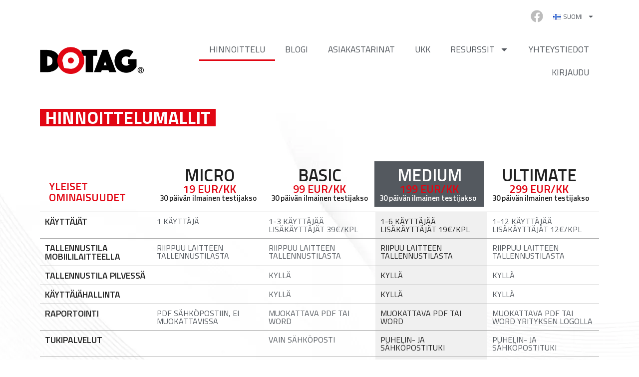

--- FILE ---
content_type: text/css
request_url: https://dotag.com/wp-content/uploads/elementor/css/post-16.css?ver=1710266614
body_size: 3246
content:
.elementor-kit-16{--e-global-color-primary:#E10613;--e-global-color-secondary:#54595F;--e-global-color-text:#212121;--e-global-color-accent:#E10613;--e-global-color-5f96a02:#F0F0F0;--e-global-color-ac3ab5f:#A7A7A7;--e-global-color-8d793a2:#FFFFFF;--e-global-typography-primary-font-family:"Titillium Web";--e-global-typography-primary-font-size:1.1rem;--e-global-typography-primary-font-weight:600;--e-global-typography-secondary-font-family:"Roboto Slab";--e-global-typography-secondary-font-size:1.1rem;--e-global-typography-secondary-font-weight:400;--e-global-typography-text-font-family:"Titillium Web";--e-global-typography-text-font-size:1.1rem;--e-global-typography-text-font-weight:400;--e-global-typography-accent-font-family:"Titillium Web";--e-global-typography-accent-font-size:16px;--e-global-typography-accent-font-weight:500;--e-global-typography-782920c-font-family:"Titillium Web";--e-global-typography-782920c-font-size:1.1rem;--e-global-typography-782920c-font-weight:400;color:var( --e-global-color-secondary );font-size:1.1rem;}.elementor-kit-16 p{margin-bottom:1.6em;}.elementor-kit-16 a{color:var( --e-global-color-primary );}.elementor-kit-16 h1{color:var( --e-global-color-secondary );font-size:2.2rem;font-weight:700;text-transform:uppercase;}.elementor-kit-16 h2{color:var( --e-global-color-text );font-size:1.6rem;font-weight:700;text-transform:uppercase;}.elementor-kit-16 h3{color:var( --e-global-color-primary );font-size:1.4rem;font-weight:700;text-transform:none;}.elementor-kit-16 h4{color:var( --e-global-color-text );font-size:1.2rem;font-weight:700;}.elementor-kit-16 h5{color:var( --e-global-color-text );font-size:1.2rem;font-weight:600;}.elementor-kit-16 h6{color:var( --e-global-color-text );font-family:"Titillium Web", Sans-serif;font-size:1.1rem;font-weight:700;}.elementor-kit-16 button,.elementor-kit-16 input[type="button"],.elementor-kit-16 input[type="submit"],.elementor-kit-16 .elementor-button{font-size:2.4rem;font-weight:800;color:var( --e-global-color-8d793a2 );background-color:var( --e-global-color-primary );border-radius:15px 15px 15px 15px;}.elementor-kit-16 button:hover,.elementor-kit-16 button:focus,.elementor-kit-16 input[type="button"]:hover,.elementor-kit-16 input[type="button"]:focus,.elementor-kit-16 input[type="submit"]:hover,.elementor-kit-16 input[type="submit"]:focus,.elementor-kit-16 .elementor-button:hover,.elementor-kit-16 .elementor-button:focus{color:var( --e-global-color-8d793a2 );background-color:var( --e-global-color-secondary );border-radius:15px 15px 15px 15px;}.elementor-section.elementor-section-boxed > .elementor-container{max-width:1140px;}.e-con{--container-max-width:1140px;}.elementor-widget:not(:last-child){margin-block-end:10px;}.elementor-element{--widgets-spacing:10px 10px;}{}h1.entry-title{display:var(--page-title-display);}.elementor-kit-16 e-page-transition{background-color:#FFBC7D;}.site-header{padding-inline-end:0px;padding-inline-start:0px;}@media(max-width:1024px){.elementor-section.elementor-section-boxed > .elementor-container{max-width:1024px;}.e-con{--container-max-width:1024px;}}@media(max-width:767px){.elementor-section.elementor-section-boxed > .elementor-container{max-width:767px;}.e-con{--container-max-width:767px;}}

--- FILE ---
content_type: text/css
request_url: https://dotag.com/wp-content/uploads/elementor/css/post-2462.css?ver=1710279041
body_size: 117953
content:
.elementor-2462 .elementor-element.elementor-element-4879217:not(.elementor-motion-effects-element-type-background), .elementor-2462 .elementor-element.elementor-element-4879217 > .elementor-motion-effects-container > .elementor-motion-effects-layer{background-image:var(--e-bg-lazyload-loaded);--e-bg-lazyload:url("https://ik.imagekit.io/dotag/blog-bg_E31a4mnkl.jpg?ik-sdk-version=javascript-1.4.3&updatedAt=1648985577429");background-repeat:no-repeat;background-size:auto;}.elementor-2462 .elementor-element.elementor-element-4879217{transition:background 0.3s, border 0.3s, border-radius 0.3s, box-shadow 0.3s;}.elementor-2462 .elementor-element.elementor-element-4879217 > .elementor-background-overlay{transition:background 0.3s, border-radius 0.3s, opacity 0.3s;}.elementor-2462 .elementor-element.elementor-element-4df4565{--spacer-size:20px;}.elementor-2462 .elementor-element.elementor-element-d71fb8e .elementor-heading-title{color:var( --e-global-color-8d793a2 );font-family:"Titillium Web", Sans-serif;font-size:2.2rem;font-weight:700;text-transform:uppercase;text-decoration:none;}.elementor-2462 .elementor-element.elementor-element-d71fb8e > .elementor-widget-container{margin:0px 0px 0px 0px;padding:0px 10px 0px 10px;background-color:var( --e-global-color-primary );}.elementor-2462 .elementor-element.elementor-element-d71fb8e{width:auto;max-width:auto;}.elementor-2462 .elementor-element.elementor-element-e870269{--spacer-size:10px;}.elementor-2462 .elementor-element.elementor-element-9d6ea78{--spacer-size:30px;}.elementor-2462 .elementor-element.elementor-element-06ec26d{--display:flex;--flex-direction:row;--container-widget-width:calc( ( 1 - var( --container-widget-flex-grow ) ) * 100% );--container-widget-height:100%;--container-widget-flex-grow:1;--container-widget-align-self:stretch;--align-items:stretch;--gap:10px 10px;--background-transition:0.3s;border-style:solid;--border-style:solid;border-width:0px 0px 1px 0px;--border-block-start-width:0px;--border-inline-end-width:0px;--border-block-end-width:1px;--border-inline-start-width:0px;--border-radius:0px 0px 0px 0px;}.elementor-2462 .elementor-element.elementor-element-06ec26d, .elementor-2462 .elementor-element.elementor-element-06ec26d::before{--border-transition:0.3s;}.elementor-2462 .elementor-element.elementor-element-c500c4b{--display:flex;--background-transition:0.3s;}.elementor-2462 .elementor-element.elementor-element-0c09eb9{text-align:left;bottom:0px;}.elementor-2462 .elementor-element.elementor-element-0c09eb9 .elementor-heading-title{font-family:"Titillium Web", Sans-serif;font-size:22px;font-weight:600;}.elementor-2462 .elementor-element.elementor-element-0c09eb9 > .elementor-widget-container{padding:8px 8px 8px 8px;}body:not(.rtl) .elementor-2462 .elementor-element.elementor-element-0c09eb9{left:0px;}body.rtl .elementor-2462 .elementor-element.elementor-element-0c09eb9{right:0px;}.elementor-2462 .elementor-element.elementor-element-401b351{--display:flex;--justify-content:flex-start;--background-transition:0.3s;}.elementor-2462 .elementor-element.elementor-element-818fed9{text-align:center;}.elementor-2462 .elementor-element.elementor-element-818fed9 .elementor-heading-title{color:var( --e-global-color-text );font-family:"Titillium Web", Sans-serif;font-size:34px;font-weight:600;}.elementor-2462 .elementor-element.elementor-element-96b6b6a{text-align:center;}.elementor-2462 .elementor-element.elementor-element-96b6b6a .elementor-heading-title{font-family:"Titillium Web", Sans-serif;font-size:22px;font-weight:600;}.elementor-2462 .elementor-element.elementor-element-55febe8{text-align:left;}.elementor-2462 .elementor-element.elementor-element-55febe8 .elementor-heading-title{color:var( --e-global-color-text );}.elementor-2462 .elementor-element.elementor-element-d40c382{--display:flex;--justify-content:flex-start;--background-transition:0.3s;}.elementor-2462 .elementor-element.elementor-element-02bfa70{text-align:center;}.elementor-2462 .elementor-element.elementor-element-02bfa70 .elementor-heading-title{color:var( --e-global-color-text );font-family:"Titillium Web", Sans-serif;font-size:34px;font-weight:600;}.elementor-2462 .elementor-element.elementor-element-dc756c1{text-align:center;}.elementor-2462 .elementor-element.elementor-element-dc756c1 .elementor-heading-title{font-family:"Titillium Web", Sans-serif;font-size:22px;font-weight:600;}.elementor-2462 .elementor-element.elementor-element-96b4a09{text-align:left;}.elementor-2462 .elementor-element.elementor-element-96b4a09 .elementor-heading-title{color:var( --e-global-color-text );}.elementor-2462 .elementor-element.elementor-element-96b4a09.elementor-element{--align-self:center;}.elementor-2462 .elementor-element.elementor-element-fc73516{--display:flex;--justify-content:flex-start;--background-transition:0.3s;}.elementor-2462 .elementor-element.elementor-element-fc73516:not(.elementor-motion-effects-element-type-background), .elementor-2462 .elementor-element.elementor-element-fc73516 > .elementor-motion-effects-container > .elementor-motion-effects-layer{background-color:var( --e-global-color-secondary );}.elementor-2462 .elementor-element.elementor-element-fc73516, .elementor-2462 .elementor-element.elementor-element-fc73516::before{--border-transition:0.3s;}.elementor-2462 .elementor-element.elementor-element-3e297aa{text-align:center;}.elementor-2462 .elementor-element.elementor-element-3e297aa .elementor-heading-title{color:var( --e-global-color-8d793a2 );font-family:"Titillium Web", Sans-serif;font-size:34px;font-weight:600;}.elementor-2462 .elementor-element.elementor-element-8bd39a9{text-align:center;}.elementor-2462 .elementor-element.elementor-element-8bd39a9 .elementor-heading-title{font-family:"Titillium Web", Sans-serif;font-size:22px;font-weight:600;}.elementor-2462 .elementor-element.elementor-element-fc4e1e9{text-align:left;}.elementor-2462 .elementor-element.elementor-element-fc4e1e9 .elementor-heading-title{color:var( --e-global-color-8d793a2 );}.elementor-2462 .elementor-element.elementor-element-5127f44{--display:flex;--justify-content:flex-start;--background-transition:0.3s;}.elementor-2462 .elementor-element.elementor-element-e2de729{text-align:center;}.elementor-2462 .elementor-element.elementor-element-e2de729 .elementor-heading-title{color:var( --e-global-color-text );font-family:"Titillium Web", Sans-serif;font-size:34px;font-weight:600;}.elementor-2462 .elementor-element.elementor-element-77ded18{text-align:center;}.elementor-2462 .elementor-element.elementor-element-77ded18 .elementor-heading-title{font-family:"Titillium Web", Sans-serif;font-size:22px;font-weight:600;}.elementor-2462 .elementor-element.elementor-element-237f116{text-align:left;}.elementor-2462 .elementor-element.elementor-element-237f116 .elementor-heading-title{color:var( --e-global-color-text );}.elementor-2462 .elementor-element.elementor-element-237f116.elementor-element{--align-self:flex-end;}.elementor-2462 .elementor-element.elementor-element-b672d0c{border-style:solid;border-width:0px 0px 1px 0px;border-color:var( --e-global-color-ac3ab5f );transition:background 0.3s, border 0.3s, border-radius 0.3s, box-shadow 0.3s;}.elementor-2462 .elementor-element.elementor-element-b672d0c, .elementor-2462 .elementor-element.elementor-element-b672d0c > .elementor-background-overlay{border-radius:0px 0px 0px 0px;}.elementor-2462 .elementor-element.elementor-element-b672d0c > .elementor-background-overlay{transition:background 0.3s, border-radius 0.3s, opacity 0.3s;}.elementor-2462 .elementor-element.elementor-element-87332c5 .elementor-heading-title{color:var( --e-global-color-text );}.elementor-2462 .elementor-element.elementor-element-db9b7ce .elementor-heading-title{color:var( --e-global-color-secondary );font-family:"Titillium Web", Sans-serif;font-size:16px;font-weight:400;}.elementor-2462 .elementor-element.elementor-element-6b3e9fc .elementor-heading-title{color:var( --e-global-color-secondary );font-family:"Titillium Web", Sans-serif;font-size:16px;font-weight:400;}.elementor-2462 .elementor-element.elementor-element-a06aaaf:not(.elementor-motion-effects-element-type-background) > .elementor-widget-wrap, .elementor-2462 .elementor-element.elementor-element-a06aaaf > .elementor-widget-wrap > .elementor-motion-effects-container > .elementor-motion-effects-layer{background-color:var( --e-global-color-5f96a02 );}.elementor-2462 .elementor-element.elementor-element-a06aaaf > .elementor-element-populated{transition:background 0.3s, border 0.3s, border-radius 0.3s, box-shadow 0.3s;}.elementor-2462 .elementor-element.elementor-element-a06aaaf > .elementor-element-populated > .elementor-background-overlay{transition:background 0.3s, border-radius 0.3s, opacity 0.3s;}.elementor-2462 .elementor-element.elementor-element-9624d9f .elementor-heading-title{color:var( --e-global-color-text );font-family:"Titillium Web", Sans-serif;font-size:16px;font-weight:400;}.elementor-2462 .elementor-element.elementor-element-820fbd9 .elementor-heading-title{color:var( --e-global-color-secondary );font-family:"Titillium Web", Sans-serif;font-size:16px;font-weight:400;}.elementor-2462 .elementor-element.elementor-element-853d018{border-style:solid;border-width:0px 0px 1px 0px;border-color:var( --e-global-color-ac3ab5f );transition:background 0.3s, border 0.3s, border-radius 0.3s, box-shadow 0.3s;}.elementor-2462 .elementor-element.elementor-element-853d018, .elementor-2462 .elementor-element.elementor-element-853d018 > .elementor-background-overlay{border-radius:0px 0px 0px 0px;}.elementor-2462 .elementor-element.elementor-element-853d018 > .elementor-background-overlay{transition:background 0.3s, border-radius 0.3s, opacity 0.3s;}.elementor-2462 .elementor-element.elementor-element-419f6bf .elementor-heading-title{color:var( --e-global-color-text );}.elementor-2462 .elementor-element.elementor-element-2e05dac .elementor-heading-title{color:var( --e-global-color-secondary );font-family:"Titillium Web", Sans-serif;font-size:16px;font-weight:400;}.elementor-2462 .elementor-element.elementor-element-82dd9c4 .elementor-heading-title{color:var( --e-global-color-secondary );font-family:"Titillium Web", Sans-serif;font-size:16px;font-weight:400;}.elementor-2462 .elementor-element.elementor-element-6841d2c:not(.elementor-motion-effects-element-type-background) > .elementor-widget-wrap, .elementor-2462 .elementor-element.elementor-element-6841d2c > .elementor-widget-wrap > .elementor-motion-effects-container > .elementor-motion-effects-layer{background-color:var( --e-global-color-5f96a02 );}.elementor-2462 .elementor-element.elementor-element-6841d2c > .elementor-element-populated{transition:background 0.3s, border 0.3s, border-radius 0.3s, box-shadow 0.3s;}.elementor-2462 .elementor-element.elementor-element-6841d2c > .elementor-element-populated > .elementor-background-overlay{transition:background 0.3s, border-radius 0.3s, opacity 0.3s;}.elementor-2462 .elementor-element.elementor-element-0ebb29c .elementor-heading-title{color:var( --e-global-color-text );font-family:"Titillium Web", Sans-serif;font-size:16px;font-weight:400;}.elementor-2462 .elementor-element.elementor-element-a968eaa .elementor-heading-title{color:var( --e-global-color-secondary );font-family:"Titillium Web", Sans-serif;font-size:16px;font-weight:400;}.elementor-2462 .elementor-element.elementor-element-d55f0ed{border-style:solid;border-width:0px 0px 1px 0px;border-color:var( --e-global-color-ac3ab5f );transition:background 0.3s, border 0.3s, border-radius 0.3s, box-shadow 0.3s;}.elementor-2462 .elementor-element.elementor-element-d55f0ed, .elementor-2462 .elementor-element.elementor-element-d55f0ed > .elementor-background-overlay{border-radius:0px 0px 0px 0px;}.elementor-2462 .elementor-element.elementor-element-d55f0ed > .elementor-background-overlay{transition:background 0.3s, border-radius 0.3s, opacity 0.3s;}.elementor-2462 .elementor-element.elementor-element-7d8abbd .elementor-heading-title{color:var( --e-global-color-text );}.elementor-2462 .elementor-element.elementor-element-c8fd47e .elementor-heading-title{color:var( --e-global-color-secondary );font-family:"Titillium Web", Sans-serif;font-size:16px;font-weight:400;}.elementor-2462 .elementor-element.elementor-element-f65fc69:not(.elementor-motion-effects-element-type-background) > .elementor-widget-wrap, .elementor-2462 .elementor-element.elementor-element-f65fc69 > .elementor-widget-wrap > .elementor-motion-effects-container > .elementor-motion-effects-layer{background-color:var( --e-global-color-5f96a02 );}.elementor-2462 .elementor-element.elementor-element-f65fc69 > .elementor-element-populated{transition:background 0.3s, border 0.3s, border-radius 0.3s, box-shadow 0.3s;}.elementor-2462 .elementor-element.elementor-element-f65fc69 > .elementor-element-populated > .elementor-background-overlay{transition:background 0.3s, border-radius 0.3s, opacity 0.3s;}.elementor-2462 .elementor-element.elementor-element-acf09b2 .elementor-heading-title{color:var( --e-global-color-text );font-family:"Titillium Web", Sans-serif;font-size:16px;font-weight:400;}.elementor-2462 .elementor-element.elementor-element-74c9bad .elementor-heading-title{color:var( --e-global-color-secondary );font-family:"Titillium Web", Sans-serif;font-size:16px;font-weight:400;}.elementor-2462 .elementor-element.elementor-element-7eceda8{border-style:solid;border-width:0px 0px 1px 0px;border-color:var( --e-global-color-ac3ab5f );transition:background 0.3s, border 0.3s, border-radius 0.3s, box-shadow 0.3s;}.elementor-2462 .elementor-element.elementor-element-7eceda8, .elementor-2462 .elementor-element.elementor-element-7eceda8 > .elementor-background-overlay{border-radius:0px 0px 0px 0px;}.elementor-2462 .elementor-element.elementor-element-7eceda8 > .elementor-background-overlay{transition:background 0.3s, border-radius 0.3s, opacity 0.3s;}.elementor-2462 .elementor-element.elementor-element-6ae6c76 .elementor-heading-title{color:var( --e-global-color-text );}.elementor-2462 .elementor-element.elementor-element-3751139 .elementor-heading-title{color:var( --e-global-color-secondary );font-family:"Titillium Web", Sans-serif;font-size:16px;font-weight:400;}.elementor-2462 .elementor-element.elementor-element-c0fbd4a:not(.elementor-motion-effects-element-type-background) > .elementor-widget-wrap, .elementor-2462 .elementor-element.elementor-element-c0fbd4a > .elementor-widget-wrap > .elementor-motion-effects-container > .elementor-motion-effects-layer{background-color:var( --e-global-color-5f96a02 );}.elementor-2462 .elementor-element.elementor-element-c0fbd4a > .elementor-element-populated{transition:background 0.3s, border 0.3s, border-radius 0.3s, box-shadow 0.3s;}.elementor-2462 .elementor-element.elementor-element-c0fbd4a > .elementor-element-populated > .elementor-background-overlay{transition:background 0.3s, border-radius 0.3s, opacity 0.3s;}.elementor-2462 .elementor-element.elementor-element-e57fec2 .elementor-heading-title{color:var( --e-global-color-text );font-family:"Titillium Web", Sans-serif;font-size:16px;font-weight:400;}.elementor-2462 .elementor-element.elementor-element-31f7d1e .elementor-heading-title{color:var( --e-global-color-secondary );font-family:"Titillium Web", Sans-serif;font-size:16px;font-weight:400;}.elementor-2462 .elementor-element.elementor-element-9b6dd9e{border-style:solid;border-width:0px 0px 1px 0px;border-color:var( --e-global-color-ac3ab5f );transition:background 0.3s, border 0.3s, border-radius 0.3s, box-shadow 0.3s;}.elementor-2462 .elementor-element.elementor-element-9b6dd9e, .elementor-2462 .elementor-element.elementor-element-9b6dd9e > .elementor-background-overlay{border-radius:0px 0px 0px 0px;}.elementor-2462 .elementor-element.elementor-element-9b6dd9e > .elementor-background-overlay{transition:background 0.3s, border-radius 0.3s, opacity 0.3s;}.elementor-2462 .elementor-element.elementor-element-627fe2f .elementor-heading-title{color:var( --e-global-color-text );}.elementor-2462 .elementor-element.elementor-element-fd82014 .elementor-heading-title{color:var( --e-global-color-secondary );font-family:"Titillium Web", Sans-serif;font-size:16px;font-weight:400;}.elementor-2462 .elementor-element.elementor-element-4739a53 .elementor-heading-title{color:var( --e-global-color-secondary );font-family:"Titillium Web", Sans-serif;font-size:16px;font-weight:400;}.elementor-2462 .elementor-element.elementor-element-baaab39:not(.elementor-motion-effects-element-type-background) > .elementor-widget-wrap, .elementor-2462 .elementor-element.elementor-element-baaab39 > .elementor-widget-wrap > .elementor-motion-effects-container > .elementor-motion-effects-layer{background-color:var( --e-global-color-5f96a02 );}.elementor-2462 .elementor-element.elementor-element-baaab39 > .elementor-element-populated{transition:background 0.3s, border 0.3s, border-radius 0.3s, box-shadow 0.3s;}.elementor-2462 .elementor-element.elementor-element-baaab39 > .elementor-element-populated > .elementor-background-overlay{transition:background 0.3s, border-radius 0.3s, opacity 0.3s;}.elementor-2462 .elementor-element.elementor-element-ad23c6a .elementor-heading-title{color:var( --e-global-color-text );font-family:"Titillium Web", Sans-serif;font-size:16px;font-weight:400;}.elementor-2462 .elementor-element.elementor-element-b4eb39c .elementor-heading-title{color:var( --e-global-color-secondary );font-family:"Titillium Web", Sans-serif;font-size:16px;font-weight:400;}.elementor-2462 .elementor-element.elementor-element-1e2554d{border-style:solid;border-width:0px 0px 1px 0px;border-color:var( --e-global-color-ac3ab5f );transition:background 0.3s, border 0.3s, border-radius 0.3s, box-shadow 0.3s;}.elementor-2462 .elementor-element.elementor-element-1e2554d, .elementor-2462 .elementor-element.elementor-element-1e2554d > .elementor-background-overlay{border-radius:0px 0px 0px 0px;}.elementor-2462 .elementor-element.elementor-element-1e2554d > .elementor-background-overlay{transition:background 0.3s, border-radius 0.3s, opacity 0.3s;}.elementor-2462 .elementor-element.elementor-element-4378480 .elementor-heading-title{color:var( --e-global-color-text );}.elementor-2462 .elementor-element.elementor-element-0fa01b2 .elementor-heading-title{color:var( --e-global-color-secondary );font-family:"Titillium Web", Sans-serif;font-size:16px;font-weight:400;}.elementor-2462 .elementor-element.elementor-element-291c592:not(.elementor-motion-effects-element-type-background) > .elementor-widget-wrap, .elementor-2462 .elementor-element.elementor-element-291c592 > .elementor-widget-wrap > .elementor-motion-effects-container > .elementor-motion-effects-layer{background-color:var( --e-global-color-5f96a02 );}.elementor-2462 .elementor-element.elementor-element-291c592 > .elementor-element-populated{transition:background 0.3s, border 0.3s, border-radius 0.3s, box-shadow 0.3s;}.elementor-2462 .elementor-element.elementor-element-291c592 > .elementor-element-populated > .elementor-background-overlay{transition:background 0.3s, border-radius 0.3s, opacity 0.3s;}.elementor-2462 .elementor-element.elementor-element-79da96b .elementor-heading-title{color:var( --e-global-color-text );font-family:"Titillium Web", Sans-serif;font-size:16px;font-weight:400;}.elementor-2462 .elementor-element.elementor-element-7d84fb8 .elementor-heading-title{color:var( --e-global-color-secondary );font-family:"Titillium Web", Sans-serif;font-size:16px;font-weight:400;}.elementor-2462 .elementor-element.elementor-element-e438c66{border-style:solid;border-width:0px 0px 1px 0px;transition:background 0.3s, border 0.3s, border-radius 0.3s, box-shadow 0.3s;}.elementor-2462 .elementor-element.elementor-element-e438c66, .elementor-2462 .elementor-element.elementor-element-e438c66 > .elementor-background-overlay{border-radius:0px 0px 0px 0px;}.elementor-2462 .elementor-element.elementor-element-e438c66 > .elementor-background-overlay{transition:background 0.3s, border-radius 0.3s, opacity 0.3s;}.elementor-2462 .elementor-element.elementor-element-2efa934{--spacer-size:20px;}.elementor-2462 .elementor-element.elementor-element-c883369 .elementor-heading-title{font-family:"Titillium Web", Sans-serif;font-size:22px;font-weight:600;text-transform:uppercase;}.elementor-2462 .elementor-element.elementor-element-1a96623:not(.elementor-motion-effects-element-type-background) > .elementor-widget-wrap, .elementor-2462 .elementor-element.elementor-element-1a96623 > .elementor-widget-wrap > .elementor-motion-effects-container > .elementor-motion-effects-layer{background-color:var( --e-global-color-5f96a02 );}.elementor-2462 .elementor-element.elementor-element-1a96623 > .elementor-element-populated{transition:background 0.3s, border 0.3s, border-radius 0.3s, box-shadow 0.3s;}.elementor-2462 .elementor-element.elementor-element-1a96623 > .elementor-element-populated > .elementor-background-overlay{transition:background 0.3s, border-radius 0.3s, opacity 0.3s;}.elementor-2462 .elementor-element.elementor-element-87941fc{--spacer-size:30px;}.elementor-2462 .elementor-element.elementor-element-cce2842{border-style:solid;border-width:0px 0px 1px 0px;border-color:var( --e-global-color-ac3ab5f );transition:background 0.3s, border 0.3s, border-radius 0.3s, box-shadow 0.3s;}.elementor-2462 .elementor-element.elementor-element-cce2842, .elementor-2462 .elementor-element.elementor-element-cce2842 > .elementor-background-overlay{border-radius:0px 0px 0px 0px;}.elementor-2462 .elementor-element.elementor-element-cce2842 > .elementor-background-overlay{transition:background 0.3s, border-radius 0.3s, opacity 0.3s;}.elementor-2462 .elementor-element.elementor-element-e1a4589 .elementor-heading-title{color:var( --e-global-color-text );}.elementor-2462 .elementor-element.elementor-element-6dab913 .elementor-icon-wrapper{text-align:center;}.elementor-2462 .elementor-element.elementor-element-6dab913.elementor-view-stacked .elementor-icon{background-color:var( --e-global-color-secondary );}.elementor-2462 .elementor-element.elementor-element-6dab913.elementor-view-framed .elementor-icon, .elementor-2462 .elementor-element.elementor-element-6dab913.elementor-view-default .elementor-icon{color:var( --e-global-color-secondary );border-color:var( --e-global-color-secondary );}.elementor-2462 .elementor-element.elementor-element-6dab913.elementor-view-framed .elementor-icon, .elementor-2462 .elementor-element.elementor-element-6dab913.elementor-view-default .elementor-icon svg{fill:var( --e-global-color-secondary );}.elementor-2462 .elementor-element.elementor-element-6dab913 .elementor-icon{font-size:20px;}.elementor-2462 .elementor-element.elementor-element-6dab913 .elementor-icon svg{height:20px;}.elementor-2462 .elementor-element.elementor-element-e58de1d .elementor-icon-wrapper{text-align:center;}.elementor-2462 .elementor-element.elementor-element-e58de1d.elementor-view-stacked .elementor-icon{background-color:var( --e-global-color-secondary );}.elementor-2462 .elementor-element.elementor-element-e58de1d.elementor-view-framed .elementor-icon, .elementor-2462 .elementor-element.elementor-element-e58de1d.elementor-view-default .elementor-icon{color:var( --e-global-color-secondary );border-color:var( --e-global-color-secondary );}.elementor-2462 .elementor-element.elementor-element-e58de1d.elementor-view-framed .elementor-icon, .elementor-2462 .elementor-element.elementor-element-e58de1d.elementor-view-default .elementor-icon svg{fill:var( --e-global-color-secondary );}.elementor-2462 .elementor-element.elementor-element-e58de1d .elementor-icon{font-size:20px;}.elementor-2462 .elementor-element.elementor-element-e58de1d .elementor-icon svg{height:20px;}.elementor-2462 .elementor-element.elementor-element-09e6137:not(.elementor-motion-effects-element-type-background) > .elementor-widget-wrap, .elementor-2462 .elementor-element.elementor-element-09e6137 > .elementor-widget-wrap > .elementor-motion-effects-container > .elementor-motion-effects-layer{background-color:var( --e-global-color-5f96a02 );}.elementor-2462 .elementor-element.elementor-element-09e6137 > .elementor-element-populated{transition:background 0.3s, border 0.3s, border-radius 0.3s, box-shadow 0.3s;}.elementor-2462 .elementor-element.elementor-element-09e6137 > .elementor-element-populated > .elementor-background-overlay{transition:background 0.3s, border-radius 0.3s, opacity 0.3s;}.elementor-2462 .elementor-element.elementor-element-b2a728d .elementor-icon-wrapper{text-align:center;}.elementor-2462 .elementor-element.elementor-element-b2a728d.elementor-view-stacked .elementor-icon{background-color:var( --e-global-color-secondary );}.elementor-2462 .elementor-element.elementor-element-b2a728d.elementor-view-framed .elementor-icon, .elementor-2462 .elementor-element.elementor-element-b2a728d.elementor-view-default .elementor-icon{color:var( --e-global-color-secondary );border-color:var( --e-global-color-secondary );}.elementor-2462 .elementor-element.elementor-element-b2a728d.elementor-view-framed .elementor-icon, .elementor-2462 .elementor-element.elementor-element-b2a728d.elementor-view-default .elementor-icon svg{fill:var( --e-global-color-secondary );}.elementor-2462 .elementor-element.elementor-element-b2a728d .elementor-icon{font-size:20px;}.elementor-2462 .elementor-element.elementor-element-b2a728d .elementor-icon svg{height:20px;}.elementor-2462 .elementor-element.elementor-element-b37b9f0 .elementor-icon-wrapper{text-align:center;}.elementor-2462 .elementor-element.elementor-element-b37b9f0.elementor-view-stacked .elementor-icon{background-color:var( --e-global-color-secondary );}.elementor-2462 .elementor-element.elementor-element-b37b9f0.elementor-view-framed .elementor-icon, .elementor-2462 .elementor-element.elementor-element-b37b9f0.elementor-view-default .elementor-icon{color:var( --e-global-color-secondary );border-color:var( --e-global-color-secondary );}.elementor-2462 .elementor-element.elementor-element-b37b9f0.elementor-view-framed .elementor-icon, .elementor-2462 .elementor-element.elementor-element-b37b9f0.elementor-view-default .elementor-icon svg{fill:var( --e-global-color-secondary );}.elementor-2462 .elementor-element.elementor-element-b37b9f0 .elementor-icon{font-size:20px;}.elementor-2462 .elementor-element.elementor-element-b37b9f0 .elementor-icon svg{height:20px;}.elementor-2462 .elementor-element.elementor-element-a7dd3fa{border-style:solid;border-width:0px 0px 1px 0px;border-color:var( --e-global-color-ac3ab5f );transition:background 0.3s, border 0.3s, border-radius 0.3s, box-shadow 0.3s;}.elementor-2462 .elementor-element.elementor-element-a7dd3fa, .elementor-2462 .elementor-element.elementor-element-a7dd3fa > .elementor-background-overlay{border-radius:0px 0px 0px 0px;}.elementor-2462 .elementor-element.elementor-element-a7dd3fa > .elementor-background-overlay{transition:background 0.3s, border-radius 0.3s, opacity 0.3s;}.elementor-2462 .elementor-element.elementor-element-8d8f5b6 .elementor-heading-title{color:var( --e-global-color-text );}.elementor-2462 .elementor-element.elementor-element-0dc69b1 .elementor-icon-wrapper{text-align:center;}.elementor-2462 .elementor-element.elementor-element-0dc69b1.elementor-view-stacked .elementor-icon{background-color:var( --e-global-color-secondary );}.elementor-2462 .elementor-element.elementor-element-0dc69b1.elementor-view-framed .elementor-icon, .elementor-2462 .elementor-element.elementor-element-0dc69b1.elementor-view-default .elementor-icon{color:var( --e-global-color-secondary );border-color:var( --e-global-color-secondary );}.elementor-2462 .elementor-element.elementor-element-0dc69b1.elementor-view-framed .elementor-icon, .elementor-2462 .elementor-element.elementor-element-0dc69b1.elementor-view-default .elementor-icon svg{fill:var( --e-global-color-secondary );}.elementor-2462 .elementor-element.elementor-element-0dc69b1 .elementor-icon{font-size:20px;}.elementor-2462 .elementor-element.elementor-element-0dc69b1 .elementor-icon svg{height:20px;}.elementor-2462 .elementor-element.elementor-element-ae555ca .elementor-icon-wrapper{text-align:center;}.elementor-2462 .elementor-element.elementor-element-ae555ca.elementor-view-stacked .elementor-icon{background-color:var( --e-global-color-secondary );}.elementor-2462 .elementor-element.elementor-element-ae555ca.elementor-view-framed .elementor-icon, .elementor-2462 .elementor-element.elementor-element-ae555ca.elementor-view-default .elementor-icon{color:var( --e-global-color-secondary );border-color:var( --e-global-color-secondary );}.elementor-2462 .elementor-element.elementor-element-ae555ca.elementor-view-framed .elementor-icon, .elementor-2462 .elementor-element.elementor-element-ae555ca.elementor-view-default .elementor-icon svg{fill:var( --e-global-color-secondary );}.elementor-2462 .elementor-element.elementor-element-ae555ca .elementor-icon{font-size:20px;}.elementor-2462 .elementor-element.elementor-element-ae555ca .elementor-icon svg{height:20px;}.elementor-2462 .elementor-element.elementor-element-5c2f9e0:not(.elementor-motion-effects-element-type-background) > .elementor-widget-wrap, .elementor-2462 .elementor-element.elementor-element-5c2f9e0 > .elementor-widget-wrap > .elementor-motion-effects-container > .elementor-motion-effects-layer{background-color:var( --e-global-color-5f96a02 );}.elementor-2462 .elementor-element.elementor-element-5c2f9e0 > .elementor-element-populated{transition:background 0.3s, border 0.3s, border-radius 0.3s, box-shadow 0.3s;}.elementor-2462 .elementor-element.elementor-element-5c2f9e0 > .elementor-element-populated > .elementor-background-overlay{transition:background 0.3s, border-radius 0.3s, opacity 0.3s;}.elementor-2462 .elementor-element.elementor-element-841cfee .elementor-icon-wrapper{text-align:center;}.elementor-2462 .elementor-element.elementor-element-841cfee.elementor-view-stacked .elementor-icon{background-color:var( --e-global-color-secondary );}.elementor-2462 .elementor-element.elementor-element-841cfee.elementor-view-framed .elementor-icon, .elementor-2462 .elementor-element.elementor-element-841cfee.elementor-view-default .elementor-icon{color:var( --e-global-color-secondary );border-color:var( --e-global-color-secondary );}.elementor-2462 .elementor-element.elementor-element-841cfee.elementor-view-framed .elementor-icon, .elementor-2462 .elementor-element.elementor-element-841cfee.elementor-view-default .elementor-icon svg{fill:var( --e-global-color-secondary );}.elementor-2462 .elementor-element.elementor-element-841cfee .elementor-icon{font-size:20px;}.elementor-2462 .elementor-element.elementor-element-841cfee .elementor-icon svg{height:20px;}.elementor-2462 .elementor-element.elementor-element-9299d59 .elementor-icon-wrapper{text-align:center;}.elementor-2462 .elementor-element.elementor-element-9299d59.elementor-view-stacked .elementor-icon{background-color:var( --e-global-color-secondary );}.elementor-2462 .elementor-element.elementor-element-9299d59.elementor-view-framed .elementor-icon, .elementor-2462 .elementor-element.elementor-element-9299d59.elementor-view-default .elementor-icon{color:var( --e-global-color-secondary );border-color:var( --e-global-color-secondary );}.elementor-2462 .elementor-element.elementor-element-9299d59.elementor-view-framed .elementor-icon, .elementor-2462 .elementor-element.elementor-element-9299d59.elementor-view-default .elementor-icon svg{fill:var( --e-global-color-secondary );}.elementor-2462 .elementor-element.elementor-element-9299d59 .elementor-icon{font-size:20px;}.elementor-2462 .elementor-element.elementor-element-9299d59 .elementor-icon svg{height:20px;}.elementor-2462 .elementor-element.elementor-element-9e9cf13{border-style:solid;border-width:0px 0px 1px 0px;border-color:var( --e-global-color-ac3ab5f );transition:background 0.3s, border 0.3s, border-radius 0.3s, box-shadow 0.3s;}.elementor-2462 .elementor-element.elementor-element-9e9cf13, .elementor-2462 .elementor-element.elementor-element-9e9cf13 > .elementor-background-overlay{border-radius:0px 0px 0px 0px;}.elementor-2462 .elementor-element.elementor-element-9e9cf13 > .elementor-background-overlay{transition:background 0.3s, border-radius 0.3s, opacity 0.3s;}.elementor-2462 .elementor-element.elementor-element-0cf0ed8 .elementor-heading-title{color:var( --e-global-color-text );}.elementor-2462 .elementor-element.elementor-element-6df7e57 .elementor-icon-wrapper{text-align:center;}.elementor-2462 .elementor-element.elementor-element-6df7e57.elementor-view-stacked .elementor-icon{background-color:var( --e-global-color-secondary );}.elementor-2462 .elementor-element.elementor-element-6df7e57.elementor-view-framed .elementor-icon, .elementor-2462 .elementor-element.elementor-element-6df7e57.elementor-view-default .elementor-icon{color:var( --e-global-color-secondary );border-color:var( --e-global-color-secondary );}.elementor-2462 .elementor-element.elementor-element-6df7e57.elementor-view-framed .elementor-icon, .elementor-2462 .elementor-element.elementor-element-6df7e57.elementor-view-default .elementor-icon svg{fill:var( --e-global-color-secondary );}.elementor-2462 .elementor-element.elementor-element-6df7e57 .elementor-icon{font-size:20px;}.elementor-2462 .elementor-element.elementor-element-6df7e57 .elementor-icon svg{height:20px;}.elementor-2462 .elementor-element.elementor-element-ad8ab03 .elementor-icon-wrapper{text-align:center;}.elementor-2462 .elementor-element.elementor-element-ad8ab03.elementor-view-stacked .elementor-icon{background-color:var( --e-global-color-secondary );}.elementor-2462 .elementor-element.elementor-element-ad8ab03.elementor-view-framed .elementor-icon, .elementor-2462 .elementor-element.elementor-element-ad8ab03.elementor-view-default .elementor-icon{color:var( --e-global-color-secondary );border-color:var( --e-global-color-secondary );}.elementor-2462 .elementor-element.elementor-element-ad8ab03.elementor-view-framed .elementor-icon, .elementor-2462 .elementor-element.elementor-element-ad8ab03.elementor-view-default .elementor-icon svg{fill:var( --e-global-color-secondary );}.elementor-2462 .elementor-element.elementor-element-ad8ab03 .elementor-icon{font-size:20px;}.elementor-2462 .elementor-element.elementor-element-ad8ab03 .elementor-icon svg{height:20px;}.elementor-2462 .elementor-element.elementor-element-918013c:not(.elementor-motion-effects-element-type-background) > .elementor-widget-wrap, .elementor-2462 .elementor-element.elementor-element-918013c > .elementor-widget-wrap > .elementor-motion-effects-container > .elementor-motion-effects-layer{background-color:var( --e-global-color-5f96a02 );}.elementor-2462 .elementor-element.elementor-element-918013c > .elementor-element-populated{transition:background 0.3s, border 0.3s, border-radius 0.3s, box-shadow 0.3s;}.elementor-2462 .elementor-element.elementor-element-918013c > .elementor-element-populated > .elementor-background-overlay{transition:background 0.3s, border-radius 0.3s, opacity 0.3s;}.elementor-2462 .elementor-element.elementor-element-9ecd1f4 .elementor-icon-wrapper{text-align:center;}.elementor-2462 .elementor-element.elementor-element-9ecd1f4.elementor-view-stacked .elementor-icon{background-color:var( --e-global-color-secondary );}.elementor-2462 .elementor-element.elementor-element-9ecd1f4.elementor-view-framed .elementor-icon, .elementor-2462 .elementor-element.elementor-element-9ecd1f4.elementor-view-default .elementor-icon{color:var( --e-global-color-secondary );border-color:var( --e-global-color-secondary );}.elementor-2462 .elementor-element.elementor-element-9ecd1f4.elementor-view-framed .elementor-icon, .elementor-2462 .elementor-element.elementor-element-9ecd1f4.elementor-view-default .elementor-icon svg{fill:var( --e-global-color-secondary );}.elementor-2462 .elementor-element.elementor-element-9ecd1f4 .elementor-icon{font-size:20px;}.elementor-2462 .elementor-element.elementor-element-9ecd1f4 .elementor-icon svg{height:20px;}.elementor-2462 .elementor-element.elementor-element-a04c22f .elementor-icon-wrapper{text-align:center;}.elementor-2462 .elementor-element.elementor-element-a04c22f.elementor-view-stacked .elementor-icon{background-color:var( --e-global-color-secondary );}.elementor-2462 .elementor-element.elementor-element-a04c22f.elementor-view-framed .elementor-icon, .elementor-2462 .elementor-element.elementor-element-a04c22f.elementor-view-default .elementor-icon{color:var( --e-global-color-secondary );border-color:var( --e-global-color-secondary );}.elementor-2462 .elementor-element.elementor-element-a04c22f.elementor-view-framed .elementor-icon, .elementor-2462 .elementor-element.elementor-element-a04c22f.elementor-view-default .elementor-icon svg{fill:var( --e-global-color-secondary );}.elementor-2462 .elementor-element.elementor-element-a04c22f .elementor-icon{font-size:20px;}.elementor-2462 .elementor-element.elementor-element-a04c22f .elementor-icon svg{height:20px;}.elementor-2462 .elementor-element.elementor-element-11f387c{border-style:solid;border-width:0px 0px 1px 0px;border-color:var( --e-global-color-ac3ab5f );transition:background 0.3s, border 0.3s, border-radius 0.3s, box-shadow 0.3s;}.elementor-2462 .elementor-element.elementor-element-11f387c, .elementor-2462 .elementor-element.elementor-element-11f387c > .elementor-background-overlay{border-radius:0px 0px 0px 0px;}.elementor-2462 .elementor-element.elementor-element-11f387c > .elementor-background-overlay{transition:background 0.3s, border-radius 0.3s, opacity 0.3s;}.elementor-2462 .elementor-element.elementor-element-ba1e4c4 .elementor-heading-title{color:var( --e-global-color-text );}.elementor-2462 .elementor-element.elementor-element-580d985 .elementor-icon-wrapper{text-align:center;}.elementor-2462 .elementor-element.elementor-element-580d985.elementor-view-stacked .elementor-icon{background-color:var( --e-global-color-secondary );}.elementor-2462 .elementor-element.elementor-element-580d985.elementor-view-framed .elementor-icon, .elementor-2462 .elementor-element.elementor-element-580d985.elementor-view-default .elementor-icon{color:var( --e-global-color-secondary );border-color:var( --e-global-color-secondary );}.elementor-2462 .elementor-element.elementor-element-580d985.elementor-view-framed .elementor-icon, .elementor-2462 .elementor-element.elementor-element-580d985.elementor-view-default .elementor-icon svg{fill:var( --e-global-color-secondary );}.elementor-2462 .elementor-element.elementor-element-580d985 .elementor-icon{font-size:20px;}.elementor-2462 .elementor-element.elementor-element-580d985 .elementor-icon svg{height:20px;}.elementor-2462 .elementor-element.elementor-element-d5d8780 .elementor-icon-wrapper{text-align:center;}.elementor-2462 .elementor-element.elementor-element-d5d8780.elementor-view-stacked .elementor-icon{background-color:var( --e-global-color-secondary );}.elementor-2462 .elementor-element.elementor-element-d5d8780.elementor-view-framed .elementor-icon, .elementor-2462 .elementor-element.elementor-element-d5d8780.elementor-view-default .elementor-icon{color:var( --e-global-color-secondary );border-color:var( --e-global-color-secondary );}.elementor-2462 .elementor-element.elementor-element-d5d8780.elementor-view-framed .elementor-icon, .elementor-2462 .elementor-element.elementor-element-d5d8780.elementor-view-default .elementor-icon svg{fill:var( --e-global-color-secondary );}.elementor-2462 .elementor-element.elementor-element-d5d8780 .elementor-icon{font-size:20px;}.elementor-2462 .elementor-element.elementor-element-d5d8780 .elementor-icon svg{height:20px;}.elementor-2462 .elementor-element.elementor-element-3df8b6c:not(.elementor-motion-effects-element-type-background) > .elementor-widget-wrap, .elementor-2462 .elementor-element.elementor-element-3df8b6c > .elementor-widget-wrap > .elementor-motion-effects-container > .elementor-motion-effects-layer{background-color:var( --e-global-color-5f96a02 );}.elementor-2462 .elementor-element.elementor-element-3df8b6c > .elementor-element-populated{transition:background 0.3s, border 0.3s, border-radius 0.3s, box-shadow 0.3s;}.elementor-2462 .elementor-element.elementor-element-3df8b6c > .elementor-element-populated > .elementor-background-overlay{transition:background 0.3s, border-radius 0.3s, opacity 0.3s;}.elementor-2462 .elementor-element.elementor-element-7e86eb5 .elementor-icon-wrapper{text-align:center;}.elementor-2462 .elementor-element.elementor-element-7e86eb5.elementor-view-stacked .elementor-icon{background-color:var( --e-global-color-secondary );}.elementor-2462 .elementor-element.elementor-element-7e86eb5.elementor-view-framed .elementor-icon, .elementor-2462 .elementor-element.elementor-element-7e86eb5.elementor-view-default .elementor-icon{color:var( --e-global-color-secondary );border-color:var( --e-global-color-secondary );}.elementor-2462 .elementor-element.elementor-element-7e86eb5.elementor-view-framed .elementor-icon, .elementor-2462 .elementor-element.elementor-element-7e86eb5.elementor-view-default .elementor-icon svg{fill:var( --e-global-color-secondary );}.elementor-2462 .elementor-element.elementor-element-7e86eb5 .elementor-icon{font-size:20px;}.elementor-2462 .elementor-element.elementor-element-7e86eb5 .elementor-icon svg{height:20px;}.elementor-2462 .elementor-element.elementor-element-94cea63 .elementor-icon-wrapper{text-align:center;}.elementor-2462 .elementor-element.elementor-element-94cea63.elementor-view-stacked .elementor-icon{background-color:var( --e-global-color-secondary );}.elementor-2462 .elementor-element.elementor-element-94cea63.elementor-view-framed .elementor-icon, .elementor-2462 .elementor-element.elementor-element-94cea63.elementor-view-default .elementor-icon{color:var( --e-global-color-secondary );border-color:var( --e-global-color-secondary );}.elementor-2462 .elementor-element.elementor-element-94cea63.elementor-view-framed .elementor-icon, .elementor-2462 .elementor-element.elementor-element-94cea63.elementor-view-default .elementor-icon svg{fill:var( --e-global-color-secondary );}.elementor-2462 .elementor-element.elementor-element-94cea63 .elementor-icon{font-size:20px;}.elementor-2462 .elementor-element.elementor-element-94cea63 .elementor-icon svg{height:20px;}.elementor-2462 .elementor-element.elementor-element-1a921b2{border-style:solid;border-width:0px 0px 1px 0px;border-color:var( --e-global-color-ac3ab5f );transition:background 0.3s, border 0.3s, border-radius 0.3s, box-shadow 0.3s;}.elementor-2462 .elementor-element.elementor-element-1a921b2, .elementor-2462 .elementor-element.elementor-element-1a921b2 > .elementor-background-overlay{border-radius:0px 0px 0px 0px;}.elementor-2462 .elementor-element.elementor-element-1a921b2 > .elementor-background-overlay{transition:background 0.3s, border-radius 0.3s, opacity 0.3s;}.elementor-2462 .elementor-element.elementor-element-cd92cb4 .elementor-heading-title{color:var( --e-global-color-text );}.elementor-2462 .elementor-element.elementor-element-8d3128a .elementor-icon-wrapper{text-align:center;}.elementor-2462 .elementor-element.elementor-element-8d3128a.elementor-view-stacked .elementor-icon{background-color:var( --e-global-color-secondary );}.elementor-2462 .elementor-element.elementor-element-8d3128a.elementor-view-framed .elementor-icon, .elementor-2462 .elementor-element.elementor-element-8d3128a.elementor-view-default .elementor-icon{color:var( --e-global-color-secondary );border-color:var( --e-global-color-secondary );}.elementor-2462 .elementor-element.elementor-element-8d3128a.elementor-view-framed .elementor-icon, .elementor-2462 .elementor-element.elementor-element-8d3128a.elementor-view-default .elementor-icon svg{fill:var( --e-global-color-secondary );}.elementor-2462 .elementor-element.elementor-element-8d3128a .elementor-icon{font-size:20px;}.elementor-2462 .elementor-element.elementor-element-8d3128a .elementor-icon svg{height:20px;}.elementor-2462 .elementor-element.elementor-element-1d3e2f4 .elementor-icon-wrapper{text-align:center;}.elementor-2462 .elementor-element.elementor-element-1d3e2f4.elementor-view-stacked .elementor-icon{background-color:var( --e-global-color-secondary );}.elementor-2462 .elementor-element.elementor-element-1d3e2f4.elementor-view-framed .elementor-icon, .elementor-2462 .elementor-element.elementor-element-1d3e2f4.elementor-view-default .elementor-icon{color:var( --e-global-color-secondary );border-color:var( --e-global-color-secondary );}.elementor-2462 .elementor-element.elementor-element-1d3e2f4.elementor-view-framed .elementor-icon, .elementor-2462 .elementor-element.elementor-element-1d3e2f4.elementor-view-default .elementor-icon svg{fill:var( --e-global-color-secondary );}.elementor-2462 .elementor-element.elementor-element-1d3e2f4 .elementor-icon{font-size:20px;}.elementor-2462 .elementor-element.elementor-element-1d3e2f4 .elementor-icon svg{height:20px;}.elementor-2462 .elementor-element.elementor-element-d47e61f:not(.elementor-motion-effects-element-type-background) > .elementor-widget-wrap, .elementor-2462 .elementor-element.elementor-element-d47e61f > .elementor-widget-wrap > .elementor-motion-effects-container > .elementor-motion-effects-layer{background-color:var( --e-global-color-5f96a02 );}.elementor-2462 .elementor-element.elementor-element-d47e61f > .elementor-element-populated{transition:background 0.3s, border 0.3s, border-radius 0.3s, box-shadow 0.3s;}.elementor-2462 .elementor-element.elementor-element-d47e61f > .elementor-element-populated > .elementor-background-overlay{transition:background 0.3s, border-radius 0.3s, opacity 0.3s;}.elementor-2462 .elementor-element.elementor-element-99feeea .elementor-icon-wrapper{text-align:center;}.elementor-2462 .elementor-element.elementor-element-99feeea.elementor-view-stacked .elementor-icon{background-color:var( --e-global-color-secondary );}.elementor-2462 .elementor-element.elementor-element-99feeea.elementor-view-framed .elementor-icon, .elementor-2462 .elementor-element.elementor-element-99feeea.elementor-view-default .elementor-icon{color:var( --e-global-color-secondary );border-color:var( --e-global-color-secondary );}.elementor-2462 .elementor-element.elementor-element-99feeea.elementor-view-framed .elementor-icon, .elementor-2462 .elementor-element.elementor-element-99feeea.elementor-view-default .elementor-icon svg{fill:var( --e-global-color-secondary );}.elementor-2462 .elementor-element.elementor-element-99feeea .elementor-icon{font-size:20px;}.elementor-2462 .elementor-element.elementor-element-99feeea .elementor-icon svg{height:20px;}.elementor-2462 .elementor-element.elementor-element-33baad2 .elementor-icon-wrapper{text-align:center;}.elementor-2462 .elementor-element.elementor-element-33baad2.elementor-view-stacked .elementor-icon{background-color:var( --e-global-color-secondary );}.elementor-2462 .elementor-element.elementor-element-33baad2.elementor-view-framed .elementor-icon, .elementor-2462 .elementor-element.elementor-element-33baad2.elementor-view-default .elementor-icon{color:var( --e-global-color-secondary );border-color:var( --e-global-color-secondary );}.elementor-2462 .elementor-element.elementor-element-33baad2.elementor-view-framed .elementor-icon, .elementor-2462 .elementor-element.elementor-element-33baad2.elementor-view-default .elementor-icon svg{fill:var( --e-global-color-secondary );}.elementor-2462 .elementor-element.elementor-element-33baad2 .elementor-icon{font-size:20px;}.elementor-2462 .elementor-element.elementor-element-33baad2 .elementor-icon svg{height:20px;}.elementor-2462 .elementor-element.elementor-element-841bca5{border-style:solid;border-width:0px 0px 1px 0px;border-color:var( --e-global-color-ac3ab5f );transition:background 0.3s, border 0.3s, border-radius 0.3s, box-shadow 0.3s;}.elementor-2462 .elementor-element.elementor-element-841bca5, .elementor-2462 .elementor-element.elementor-element-841bca5 > .elementor-background-overlay{border-radius:0px 0px 0px 0px;}.elementor-2462 .elementor-element.elementor-element-841bca5 > .elementor-background-overlay{transition:background 0.3s, border-radius 0.3s, opacity 0.3s;}.elementor-2462 .elementor-element.elementor-element-b346db1 .elementor-heading-title{color:var( --e-global-color-text );}.elementor-2462 .elementor-element.elementor-element-f79db0f .elementor-icon-wrapper{text-align:center;}.elementor-2462 .elementor-element.elementor-element-f79db0f.elementor-view-stacked .elementor-icon{background-color:var( --e-global-color-secondary );}.elementor-2462 .elementor-element.elementor-element-f79db0f.elementor-view-framed .elementor-icon, .elementor-2462 .elementor-element.elementor-element-f79db0f.elementor-view-default .elementor-icon{color:var( --e-global-color-secondary );border-color:var( --e-global-color-secondary );}.elementor-2462 .elementor-element.elementor-element-f79db0f.elementor-view-framed .elementor-icon, .elementor-2462 .elementor-element.elementor-element-f79db0f.elementor-view-default .elementor-icon svg{fill:var( --e-global-color-secondary );}.elementor-2462 .elementor-element.elementor-element-f79db0f .elementor-icon{font-size:20px;}.elementor-2462 .elementor-element.elementor-element-f79db0f .elementor-icon svg{height:20px;}.elementor-2462 .elementor-element.elementor-element-c198123 .elementor-icon-wrapper{text-align:center;}.elementor-2462 .elementor-element.elementor-element-c198123.elementor-view-stacked .elementor-icon{background-color:var( --e-global-color-secondary );}.elementor-2462 .elementor-element.elementor-element-c198123.elementor-view-framed .elementor-icon, .elementor-2462 .elementor-element.elementor-element-c198123.elementor-view-default .elementor-icon{color:var( --e-global-color-secondary );border-color:var( --e-global-color-secondary );}.elementor-2462 .elementor-element.elementor-element-c198123.elementor-view-framed .elementor-icon, .elementor-2462 .elementor-element.elementor-element-c198123.elementor-view-default .elementor-icon svg{fill:var( --e-global-color-secondary );}.elementor-2462 .elementor-element.elementor-element-c198123 .elementor-icon{font-size:20px;}.elementor-2462 .elementor-element.elementor-element-c198123 .elementor-icon svg{height:20px;}.elementor-2462 .elementor-element.elementor-element-f65a963:not(.elementor-motion-effects-element-type-background) > .elementor-widget-wrap, .elementor-2462 .elementor-element.elementor-element-f65a963 > .elementor-widget-wrap > .elementor-motion-effects-container > .elementor-motion-effects-layer{background-color:var( --e-global-color-5f96a02 );}.elementor-2462 .elementor-element.elementor-element-f65a963 > .elementor-element-populated{transition:background 0.3s, border 0.3s, border-radius 0.3s, box-shadow 0.3s;}.elementor-2462 .elementor-element.elementor-element-f65a963 > .elementor-element-populated > .elementor-background-overlay{transition:background 0.3s, border-radius 0.3s, opacity 0.3s;}.elementor-2462 .elementor-element.elementor-element-adc0073 .elementor-icon-wrapper{text-align:center;}.elementor-2462 .elementor-element.elementor-element-adc0073.elementor-view-stacked .elementor-icon{background-color:var( --e-global-color-secondary );}.elementor-2462 .elementor-element.elementor-element-adc0073.elementor-view-framed .elementor-icon, .elementor-2462 .elementor-element.elementor-element-adc0073.elementor-view-default .elementor-icon{color:var( --e-global-color-secondary );border-color:var( --e-global-color-secondary );}.elementor-2462 .elementor-element.elementor-element-adc0073.elementor-view-framed .elementor-icon, .elementor-2462 .elementor-element.elementor-element-adc0073.elementor-view-default .elementor-icon svg{fill:var( --e-global-color-secondary );}.elementor-2462 .elementor-element.elementor-element-adc0073 .elementor-icon{font-size:20px;}.elementor-2462 .elementor-element.elementor-element-adc0073 .elementor-icon svg{height:20px;}.elementor-2462 .elementor-element.elementor-element-a6437e1 .elementor-icon-wrapper{text-align:center;}.elementor-2462 .elementor-element.elementor-element-a6437e1.elementor-view-stacked .elementor-icon{background-color:var( --e-global-color-secondary );}.elementor-2462 .elementor-element.elementor-element-a6437e1.elementor-view-framed .elementor-icon, .elementor-2462 .elementor-element.elementor-element-a6437e1.elementor-view-default .elementor-icon{color:var( --e-global-color-secondary );border-color:var( --e-global-color-secondary );}.elementor-2462 .elementor-element.elementor-element-a6437e1.elementor-view-framed .elementor-icon, .elementor-2462 .elementor-element.elementor-element-a6437e1.elementor-view-default .elementor-icon svg{fill:var( --e-global-color-secondary );}.elementor-2462 .elementor-element.elementor-element-a6437e1 .elementor-icon{font-size:20px;}.elementor-2462 .elementor-element.elementor-element-a6437e1 .elementor-icon svg{height:20px;}.elementor-2462 .elementor-element.elementor-element-b062512{border-style:solid;border-width:0px 0px 1px 0px;border-color:var( --e-global-color-ac3ab5f );transition:background 0.3s, border 0.3s, border-radius 0.3s, box-shadow 0.3s;}.elementor-2462 .elementor-element.elementor-element-b062512, .elementor-2462 .elementor-element.elementor-element-b062512 > .elementor-background-overlay{border-radius:0px 0px 0px 0px;}.elementor-2462 .elementor-element.elementor-element-b062512 > .elementor-background-overlay{transition:background 0.3s, border-radius 0.3s, opacity 0.3s;}.elementor-2462 .elementor-element.elementor-element-fd078a3 .elementor-heading-title{color:var( --e-global-color-text );}.elementor-2462 .elementor-element.elementor-element-683c03a .elementor-icon-wrapper{text-align:center;}.elementor-2462 .elementor-element.elementor-element-683c03a.elementor-view-stacked .elementor-icon{background-color:var( --e-global-color-secondary );}.elementor-2462 .elementor-element.elementor-element-683c03a.elementor-view-framed .elementor-icon, .elementor-2462 .elementor-element.elementor-element-683c03a.elementor-view-default .elementor-icon{color:var( --e-global-color-secondary );border-color:var( --e-global-color-secondary );}.elementor-2462 .elementor-element.elementor-element-683c03a.elementor-view-framed .elementor-icon, .elementor-2462 .elementor-element.elementor-element-683c03a.elementor-view-default .elementor-icon svg{fill:var( --e-global-color-secondary );}.elementor-2462 .elementor-element.elementor-element-683c03a .elementor-icon{font-size:20px;}.elementor-2462 .elementor-element.elementor-element-683c03a .elementor-icon svg{height:20px;}.elementor-2462 .elementor-element.elementor-element-63bab0a .elementor-icon-wrapper{text-align:center;}.elementor-2462 .elementor-element.elementor-element-63bab0a.elementor-view-stacked .elementor-icon{background-color:var( --e-global-color-secondary );}.elementor-2462 .elementor-element.elementor-element-63bab0a.elementor-view-framed .elementor-icon, .elementor-2462 .elementor-element.elementor-element-63bab0a.elementor-view-default .elementor-icon{color:var( --e-global-color-secondary );border-color:var( --e-global-color-secondary );}.elementor-2462 .elementor-element.elementor-element-63bab0a.elementor-view-framed .elementor-icon, .elementor-2462 .elementor-element.elementor-element-63bab0a.elementor-view-default .elementor-icon svg{fill:var( --e-global-color-secondary );}.elementor-2462 .elementor-element.elementor-element-63bab0a .elementor-icon{font-size:20px;}.elementor-2462 .elementor-element.elementor-element-63bab0a .elementor-icon svg{height:20px;}.elementor-2462 .elementor-element.elementor-element-0da7146:not(.elementor-motion-effects-element-type-background) > .elementor-widget-wrap, .elementor-2462 .elementor-element.elementor-element-0da7146 > .elementor-widget-wrap > .elementor-motion-effects-container > .elementor-motion-effects-layer{background-color:var( --e-global-color-5f96a02 );}.elementor-2462 .elementor-element.elementor-element-0da7146 > .elementor-element-populated{transition:background 0.3s, border 0.3s, border-radius 0.3s, box-shadow 0.3s;}.elementor-2462 .elementor-element.elementor-element-0da7146 > .elementor-element-populated > .elementor-background-overlay{transition:background 0.3s, border-radius 0.3s, opacity 0.3s;}.elementor-2462 .elementor-element.elementor-element-1a6112e .elementor-icon-wrapper{text-align:center;}.elementor-2462 .elementor-element.elementor-element-1a6112e.elementor-view-stacked .elementor-icon{background-color:var( --e-global-color-secondary );}.elementor-2462 .elementor-element.elementor-element-1a6112e.elementor-view-framed .elementor-icon, .elementor-2462 .elementor-element.elementor-element-1a6112e.elementor-view-default .elementor-icon{color:var( --e-global-color-secondary );border-color:var( --e-global-color-secondary );}.elementor-2462 .elementor-element.elementor-element-1a6112e.elementor-view-framed .elementor-icon, .elementor-2462 .elementor-element.elementor-element-1a6112e.elementor-view-default .elementor-icon svg{fill:var( --e-global-color-secondary );}.elementor-2462 .elementor-element.elementor-element-1a6112e .elementor-icon{font-size:20px;}.elementor-2462 .elementor-element.elementor-element-1a6112e .elementor-icon svg{height:20px;}.elementor-2462 .elementor-element.elementor-element-8dc2f6a .elementor-icon-wrapper{text-align:center;}.elementor-2462 .elementor-element.elementor-element-8dc2f6a.elementor-view-stacked .elementor-icon{background-color:var( --e-global-color-secondary );}.elementor-2462 .elementor-element.elementor-element-8dc2f6a.elementor-view-framed .elementor-icon, .elementor-2462 .elementor-element.elementor-element-8dc2f6a.elementor-view-default .elementor-icon{color:var( --e-global-color-secondary );border-color:var( --e-global-color-secondary );}.elementor-2462 .elementor-element.elementor-element-8dc2f6a.elementor-view-framed .elementor-icon, .elementor-2462 .elementor-element.elementor-element-8dc2f6a.elementor-view-default .elementor-icon svg{fill:var( --e-global-color-secondary );}.elementor-2462 .elementor-element.elementor-element-8dc2f6a .elementor-icon{font-size:20px;}.elementor-2462 .elementor-element.elementor-element-8dc2f6a .elementor-icon svg{height:20px;}.elementor-2462 .elementor-element.elementor-element-d0bb343{border-style:solid;border-width:0px 0px 1px 0px;border-color:var( --e-global-color-ac3ab5f );transition:background 0.3s, border 0.3s, border-radius 0.3s, box-shadow 0.3s;}.elementor-2462 .elementor-element.elementor-element-d0bb343, .elementor-2462 .elementor-element.elementor-element-d0bb343 > .elementor-background-overlay{border-radius:0px 0px 0px 0px;}.elementor-2462 .elementor-element.elementor-element-d0bb343 > .elementor-background-overlay{transition:background 0.3s, border-radius 0.3s, opacity 0.3s;}.elementor-2462 .elementor-element.elementor-element-3532d9e .elementor-heading-title{color:var( --e-global-color-text );}.elementor-2462 .elementor-element.elementor-element-e8d5f21 .elementor-icon-wrapper{text-align:center;}.elementor-2462 .elementor-element.elementor-element-e8d5f21.elementor-view-stacked .elementor-icon{background-color:var( --e-global-color-secondary );}.elementor-2462 .elementor-element.elementor-element-e8d5f21.elementor-view-framed .elementor-icon, .elementor-2462 .elementor-element.elementor-element-e8d5f21.elementor-view-default .elementor-icon{color:var( --e-global-color-secondary );border-color:var( --e-global-color-secondary );}.elementor-2462 .elementor-element.elementor-element-e8d5f21.elementor-view-framed .elementor-icon, .elementor-2462 .elementor-element.elementor-element-e8d5f21.elementor-view-default .elementor-icon svg{fill:var( --e-global-color-secondary );}.elementor-2462 .elementor-element.elementor-element-e8d5f21 .elementor-icon{font-size:20px;}.elementor-2462 .elementor-element.elementor-element-e8d5f21 .elementor-icon svg{height:20px;}.elementor-2462 .elementor-element.elementor-element-54caa43 .elementor-icon-wrapper{text-align:center;}.elementor-2462 .elementor-element.elementor-element-54caa43.elementor-view-stacked .elementor-icon{background-color:var( --e-global-color-secondary );}.elementor-2462 .elementor-element.elementor-element-54caa43.elementor-view-framed .elementor-icon, .elementor-2462 .elementor-element.elementor-element-54caa43.elementor-view-default .elementor-icon{color:var( --e-global-color-secondary );border-color:var( --e-global-color-secondary );}.elementor-2462 .elementor-element.elementor-element-54caa43.elementor-view-framed .elementor-icon, .elementor-2462 .elementor-element.elementor-element-54caa43.elementor-view-default .elementor-icon svg{fill:var( --e-global-color-secondary );}.elementor-2462 .elementor-element.elementor-element-54caa43 .elementor-icon{font-size:20px;}.elementor-2462 .elementor-element.elementor-element-54caa43 .elementor-icon svg{height:20px;}.elementor-2462 .elementor-element.elementor-element-a58940a:not(.elementor-motion-effects-element-type-background) > .elementor-widget-wrap, .elementor-2462 .elementor-element.elementor-element-a58940a > .elementor-widget-wrap > .elementor-motion-effects-container > .elementor-motion-effects-layer{background-color:var( --e-global-color-5f96a02 );}.elementor-2462 .elementor-element.elementor-element-a58940a > .elementor-element-populated{transition:background 0.3s, border 0.3s, border-radius 0.3s, box-shadow 0.3s;}.elementor-2462 .elementor-element.elementor-element-a58940a > .elementor-element-populated > .elementor-background-overlay{transition:background 0.3s, border-radius 0.3s, opacity 0.3s;}.elementor-2462 .elementor-element.elementor-element-b2d29e9 .elementor-icon-wrapper{text-align:center;}.elementor-2462 .elementor-element.elementor-element-b2d29e9.elementor-view-stacked .elementor-icon{background-color:var( --e-global-color-secondary );}.elementor-2462 .elementor-element.elementor-element-b2d29e9.elementor-view-framed .elementor-icon, .elementor-2462 .elementor-element.elementor-element-b2d29e9.elementor-view-default .elementor-icon{color:var( --e-global-color-secondary );border-color:var( --e-global-color-secondary );}.elementor-2462 .elementor-element.elementor-element-b2d29e9.elementor-view-framed .elementor-icon, .elementor-2462 .elementor-element.elementor-element-b2d29e9.elementor-view-default .elementor-icon svg{fill:var( --e-global-color-secondary );}.elementor-2462 .elementor-element.elementor-element-b2d29e9 .elementor-icon{font-size:20px;}.elementor-2462 .elementor-element.elementor-element-b2d29e9 .elementor-icon svg{height:20px;}.elementor-2462 .elementor-element.elementor-element-f7b643e .elementor-icon-wrapper{text-align:center;}.elementor-2462 .elementor-element.elementor-element-f7b643e.elementor-view-stacked .elementor-icon{background-color:var( --e-global-color-secondary );}.elementor-2462 .elementor-element.elementor-element-f7b643e.elementor-view-framed .elementor-icon, .elementor-2462 .elementor-element.elementor-element-f7b643e.elementor-view-default .elementor-icon{color:var( --e-global-color-secondary );border-color:var( --e-global-color-secondary );}.elementor-2462 .elementor-element.elementor-element-f7b643e.elementor-view-framed .elementor-icon, .elementor-2462 .elementor-element.elementor-element-f7b643e.elementor-view-default .elementor-icon svg{fill:var( --e-global-color-secondary );}.elementor-2462 .elementor-element.elementor-element-f7b643e .elementor-icon{font-size:20px;}.elementor-2462 .elementor-element.elementor-element-f7b643e .elementor-icon svg{height:20px;}.elementor-2462 .elementor-element.elementor-element-b2929fe{border-style:solid;border-width:0px 0px 1px 0px;border-color:var( --e-global-color-ac3ab5f );transition:background 0.3s, border 0.3s, border-radius 0.3s, box-shadow 0.3s;}.elementor-2462 .elementor-element.elementor-element-b2929fe, .elementor-2462 .elementor-element.elementor-element-b2929fe > .elementor-background-overlay{border-radius:0px 0px 0px 0px;}.elementor-2462 .elementor-element.elementor-element-b2929fe > .elementor-background-overlay{transition:background 0.3s, border-radius 0.3s, opacity 0.3s;}.elementor-2462 .elementor-element.elementor-element-db9f0a1 .elementor-heading-title{color:var( --e-global-color-text );}.elementor-2462 .elementor-element.elementor-element-d3bc2b1:not(.elementor-motion-effects-element-type-background) > .elementor-widget-wrap, .elementor-2462 .elementor-element.elementor-element-d3bc2b1 > .elementor-widget-wrap > .elementor-motion-effects-container > .elementor-motion-effects-layer{background-color:var( --e-global-color-5f96a02 );}.elementor-2462 .elementor-element.elementor-element-d3bc2b1 > .elementor-element-populated{transition:background 0.3s, border 0.3s, border-radius 0.3s, box-shadow 0.3s;}.elementor-2462 .elementor-element.elementor-element-d3bc2b1 > .elementor-element-populated > .elementor-background-overlay{transition:background 0.3s, border-radius 0.3s, opacity 0.3s;}.elementor-2462 .elementor-element.elementor-element-525f33b .elementor-heading-title{color:var( --e-global-color-text );font-family:"Titillium Web", Sans-serif;font-size:16px;font-weight:400;}.elementor-2462 .elementor-element.elementor-element-d9b17b2 .elementor-heading-title{color:var( --e-global-color-text );font-family:"Titillium Web", Sans-serif;font-size:16px;font-weight:400;}.elementor-2462 .elementor-element.elementor-element-24df8af{border-style:solid;border-width:0px 0px 1px 0px;border-color:var( --e-global-color-ac3ab5f );transition:background 0.3s, border 0.3s, border-radius 0.3s, box-shadow 0.3s;}.elementor-2462 .elementor-element.elementor-element-24df8af, .elementor-2462 .elementor-element.elementor-element-24df8af > .elementor-background-overlay{border-radius:0px 0px 0px 0px;}.elementor-2462 .elementor-element.elementor-element-24df8af > .elementor-background-overlay{transition:background 0.3s, border-radius 0.3s, opacity 0.3s;}.elementor-2462 .elementor-element.elementor-element-a212fa4 .elementor-heading-title{color:var( --e-global-color-text );}.elementor-2462 .elementor-element.elementor-element-d2ccf66 .elementor-heading-title{color:var( --e-global-color-text );font-family:"Titillium Web", Sans-serif;font-size:16px;font-weight:400;}.elementor-2462 .elementor-element.elementor-element-a4bac7b:not(.elementor-motion-effects-element-type-background) > .elementor-widget-wrap, .elementor-2462 .elementor-element.elementor-element-a4bac7b > .elementor-widget-wrap > .elementor-motion-effects-container > .elementor-motion-effects-layer{background-color:var( --e-global-color-5f96a02 );}.elementor-2462 .elementor-element.elementor-element-a4bac7b > .elementor-element-populated{transition:background 0.3s, border 0.3s, border-radius 0.3s, box-shadow 0.3s;}.elementor-2462 .elementor-element.elementor-element-a4bac7b > .elementor-element-populated > .elementor-background-overlay{transition:background 0.3s, border-radius 0.3s, opacity 0.3s;}.elementor-2462 .elementor-element.elementor-element-8933ee9 .elementor-heading-title{color:var( --e-global-color-text );font-family:"Titillium Web", Sans-serif;font-size:16px;font-weight:400;}.elementor-2462 .elementor-element.elementor-element-388601a .elementor-heading-title{color:var( --e-global-color-text );font-family:"Titillium Web", Sans-serif;font-size:16px;font-weight:400;}.elementor-2462 .elementor-element.elementor-element-541a271{border-style:solid;border-width:0px 0px 1px 0px;border-color:var( --e-global-color-ac3ab5f );transition:background 0.3s, border 0.3s, border-radius 0.3s, box-shadow 0.3s;}.elementor-2462 .elementor-element.elementor-element-541a271, .elementor-2462 .elementor-element.elementor-element-541a271 > .elementor-background-overlay{border-radius:0px 0px 0px 0px;}.elementor-2462 .elementor-element.elementor-element-541a271 > .elementor-background-overlay{transition:background 0.3s, border-radius 0.3s, opacity 0.3s;}.elementor-2462 .elementor-element.elementor-element-34e652e .elementor-heading-title{color:var( --e-global-color-text );}.elementor-2462 .elementor-element.elementor-element-d15f5ab:not(.elementor-motion-effects-element-type-background) > .elementor-widget-wrap, .elementor-2462 .elementor-element.elementor-element-d15f5ab > .elementor-widget-wrap > .elementor-motion-effects-container > .elementor-motion-effects-layer{background-color:var( --e-global-color-5f96a02 );}.elementor-2462 .elementor-element.elementor-element-d15f5ab > .elementor-element-populated{transition:background 0.3s, border 0.3s, border-radius 0.3s, box-shadow 0.3s;}.elementor-2462 .elementor-element.elementor-element-d15f5ab > .elementor-element-populated > .elementor-background-overlay{transition:background 0.3s, border-radius 0.3s, opacity 0.3s;}.elementor-2462 .elementor-element.elementor-element-71a9759 .elementor-heading-title{color:var( --e-global-color-text );font-family:"Titillium Web", Sans-serif;font-size:16px;font-weight:400;}.elementor-2462 .elementor-element.elementor-element-53021cc .elementor-heading-title{color:var( --e-global-color-text );font-family:"Titillium Web", Sans-serif;font-size:16px;font-weight:400;}.elementor-2462 .elementor-element.elementor-element-2e6f1cf{border-style:solid;border-width:0px 0px 1px 0px;border-color:var( --e-global-color-ac3ab5f );transition:background 0.3s, border 0.3s, border-radius 0.3s, box-shadow 0.3s;}.elementor-2462 .elementor-element.elementor-element-2e6f1cf, .elementor-2462 .elementor-element.elementor-element-2e6f1cf > .elementor-background-overlay{border-radius:0px 0px 0px 0px;}.elementor-2462 .elementor-element.elementor-element-2e6f1cf > .elementor-background-overlay{transition:background 0.3s, border-radius 0.3s, opacity 0.3s;}.elementor-2462 .elementor-element.elementor-element-203ea6d .elementor-heading-title{color:var( --e-global-color-text );}.elementor-2462 .elementor-element.elementor-element-c533e67 .elementor-heading-title{color:var( --e-global-color-text );font-family:"Titillium Web", Sans-serif;font-size:16px;font-weight:400;}.elementor-2462 .elementor-element.elementor-element-d0af70e:not(.elementor-motion-effects-element-type-background) > .elementor-widget-wrap, .elementor-2462 .elementor-element.elementor-element-d0af70e > .elementor-widget-wrap > .elementor-motion-effects-container > .elementor-motion-effects-layer{background-color:var( --e-global-color-5f96a02 );}.elementor-2462 .elementor-element.elementor-element-d0af70e > .elementor-element-populated{transition:background 0.3s, border 0.3s, border-radius 0.3s, box-shadow 0.3s;}.elementor-2462 .elementor-element.elementor-element-d0af70e > .elementor-element-populated > .elementor-background-overlay{transition:background 0.3s, border-radius 0.3s, opacity 0.3s;}.elementor-2462 .elementor-element.elementor-element-4362ca3 .elementor-heading-title{color:var( --e-global-color-text );font-family:"Titillium Web", Sans-serif;font-size:16px;font-weight:400;}.elementor-2462 .elementor-element.elementor-element-1e87a42 .elementor-heading-title{color:var( --e-global-color-text );font-family:"Titillium Web", Sans-serif;font-size:16px;font-weight:400;}.elementor-2462 .elementor-element.elementor-element-3828053{border-style:solid;border-width:0px 0px 1px 0px;border-color:var( --e-global-color-ac3ab5f );transition:background 0.3s, border 0.3s, border-radius 0.3s, box-shadow 0.3s;}.elementor-2462 .elementor-element.elementor-element-3828053, .elementor-2462 .elementor-element.elementor-element-3828053 > .elementor-background-overlay{border-radius:0px 0px 0px 0px;}.elementor-2462 .elementor-element.elementor-element-3828053 > .elementor-background-overlay{transition:background 0.3s, border-radius 0.3s, opacity 0.3s;}.elementor-2462 .elementor-element.elementor-element-505b724 .elementor-heading-title{color:var( --e-global-color-text );}.elementor-2462 .elementor-element.elementor-element-118d7f8 .elementor-heading-title{color:var( --e-global-color-text );font-family:"Titillium Web", Sans-serif;font-size:16px;font-weight:400;}.elementor-2462 .elementor-element.elementor-element-48ad2f4 .elementor-heading-title{color:var( --e-global-color-text );font-family:"Titillium Web", Sans-serif;font-size:16px;font-weight:400;}.elementor-2462 .elementor-element.elementor-element-44b1c1f:not(.elementor-motion-effects-element-type-background) > .elementor-widget-wrap, .elementor-2462 .elementor-element.elementor-element-44b1c1f > .elementor-widget-wrap > .elementor-motion-effects-container > .elementor-motion-effects-layer{background-color:var( --e-global-color-5f96a02 );}.elementor-2462 .elementor-element.elementor-element-44b1c1f > .elementor-element-populated{transition:background 0.3s, border 0.3s, border-radius 0.3s, box-shadow 0.3s;}.elementor-2462 .elementor-element.elementor-element-44b1c1f > .elementor-element-populated > .elementor-background-overlay{transition:background 0.3s, border-radius 0.3s, opacity 0.3s;}.elementor-2462 .elementor-element.elementor-element-40ca329 .elementor-heading-title{color:var( --e-global-color-text );font-family:"Titillium Web", Sans-serif;font-size:16px;font-weight:400;}.elementor-2462 .elementor-element.elementor-element-7068dfd .elementor-heading-title{color:var( --e-global-color-text );font-family:"Titillium Web", Sans-serif;font-size:16px;font-weight:400;}.elementor-2462 .elementor-element.elementor-element-e5f3704{border-style:solid;border-width:0px 0px 1px 0px;transition:background 0.3s, border 0.3s, border-radius 0.3s, box-shadow 0.3s;}.elementor-2462 .elementor-element.elementor-element-e5f3704, .elementor-2462 .elementor-element.elementor-element-e5f3704 > .elementor-background-overlay{border-radius:0px 0px 0px 0px;}.elementor-2462 .elementor-element.elementor-element-e5f3704 > .elementor-background-overlay{transition:background 0.3s, border-radius 0.3s, opacity 0.3s;}.elementor-2462 .elementor-element.elementor-element-10e641e{--spacer-size:20px;}.elementor-2462 .elementor-element.elementor-element-8f62653 .elementor-heading-title{font-family:"Titillium Web", Sans-serif;font-size:22px;font-weight:600;text-transform:uppercase;}.elementor-2462 .elementor-element.elementor-element-1655e7d:not(.elementor-motion-effects-element-type-background) > .elementor-widget-wrap, .elementor-2462 .elementor-element.elementor-element-1655e7d > .elementor-widget-wrap > .elementor-motion-effects-container > .elementor-motion-effects-layer{background-color:var( --e-global-color-5f96a02 );}.elementor-2462 .elementor-element.elementor-element-1655e7d > .elementor-element-populated{transition:background 0.3s, border 0.3s, border-radius 0.3s, box-shadow 0.3s;}.elementor-2462 .elementor-element.elementor-element-1655e7d > .elementor-element-populated > .elementor-background-overlay{transition:background 0.3s, border-radius 0.3s, opacity 0.3s;}.elementor-2462 .elementor-element.elementor-element-96e5c49{--spacer-size:30px;}.elementor-2462 .elementor-element.elementor-element-86bb1ff{border-style:solid;border-width:0px 0px 1px 0px;border-color:var( --e-global-color-ac3ab5f );transition:background 0.3s, border 0.3s, border-radius 0.3s, box-shadow 0.3s;}.elementor-2462 .elementor-element.elementor-element-86bb1ff, .elementor-2462 .elementor-element.elementor-element-86bb1ff > .elementor-background-overlay{border-radius:0px 0px 0px 0px;}.elementor-2462 .elementor-element.elementor-element-86bb1ff > .elementor-background-overlay{transition:background 0.3s, border-radius 0.3s, opacity 0.3s;}.elementor-2462 .elementor-element.elementor-element-1d5bc1a .elementor-heading-title{color:var( --e-global-color-text );}.elementor-2462 .elementor-element.elementor-element-08ff4fd .elementor-heading-title{color:var( --e-global-color-text );font-family:"Titillium Web", Sans-serif;font-size:16px;font-weight:400;}.elementor-2462 .elementor-element.elementor-element-a6d9eb5:not(.elementor-motion-effects-element-type-background) > .elementor-widget-wrap, .elementor-2462 .elementor-element.elementor-element-a6d9eb5 > .elementor-widget-wrap > .elementor-motion-effects-container > .elementor-motion-effects-layer{background-color:var( --e-global-color-5f96a02 );}.elementor-2462 .elementor-element.elementor-element-a6d9eb5 > .elementor-element-populated{transition:background 0.3s, border 0.3s, border-radius 0.3s, box-shadow 0.3s;}.elementor-2462 .elementor-element.elementor-element-a6d9eb5 > .elementor-element-populated > .elementor-background-overlay{transition:background 0.3s, border-radius 0.3s, opacity 0.3s;}.elementor-2462 .elementor-element.elementor-element-5d3525d .elementor-heading-title{color:var( --e-global-color-text );font-family:"Titillium Web", Sans-serif;font-size:16px;font-weight:400;}.elementor-2462 .elementor-element.elementor-element-5e1248a .elementor-heading-title{color:var( --e-global-color-text );font-family:"Titillium Web", Sans-serif;font-size:16px;font-weight:400;}.elementor-2462 .elementor-element.elementor-element-42e6519{border-style:solid;border-width:0px 0px 1px 0px;border-color:var( --e-global-color-ac3ab5f );transition:background 0.3s, border 0.3s, border-radius 0.3s, box-shadow 0.3s;}.elementor-2462 .elementor-element.elementor-element-42e6519, .elementor-2462 .elementor-element.elementor-element-42e6519 > .elementor-background-overlay{border-radius:0px 0px 0px 0px;}.elementor-2462 .elementor-element.elementor-element-42e6519 > .elementor-background-overlay{transition:background 0.3s, border-radius 0.3s, opacity 0.3s;}.elementor-2462 .elementor-element.elementor-element-3d7ad74 .elementor-heading-title{color:var( --e-global-color-text );}.elementor-2462 .elementor-element.elementor-element-fbb030c .elementor-heading-title{color:var( --e-global-color-text );font-family:"Titillium Web", Sans-serif;font-size:16px;font-weight:400;}.elementor-2462 .elementor-element.elementor-element-d4d2579:not(.elementor-motion-effects-element-type-background) > .elementor-widget-wrap, .elementor-2462 .elementor-element.elementor-element-d4d2579 > .elementor-widget-wrap > .elementor-motion-effects-container > .elementor-motion-effects-layer{background-color:var( --e-global-color-5f96a02 );}.elementor-2462 .elementor-element.elementor-element-d4d2579 > .elementor-element-populated{transition:background 0.3s, border 0.3s, border-radius 0.3s, box-shadow 0.3s;}.elementor-2462 .elementor-element.elementor-element-d4d2579 > .elementor-element-populated > .elementor-background-overlay{transition:background 0.3s, border-radius 0.3s, opacity 0.3s;}.elementor-2462 .elementor-element.elementor-element-37d19c3 .elementor-heading-title{color:var( --e-global-color-text );font-family:"Titillium Web", Sans-serif;font-size:16px;font-weight:400;}.elementor-2462 .elementor-element.elementor-element-a61986b .elementor-heading-title{color:var( --e-global-color-text );font-family:"Titillium Web", Sans-serif;font-size:16px;font-weight:400;}.elementor-2462 .elementor-element.elementor-element-fc847a9{border-style:solid;border-width:0px 0px 1px 0px;border-color:var( --e-global-color-ac3ab5f );transition:background 0.3s, border 0.3s, border-radius 0.3s, box-shadow 0.3s;}.elementor-2462 .elementor-element.elementor-element-fc847a9, .elementor-2462 .elementor-element.elementor-element-fc847a9 > .elementor-background-overlay{border-radius:0px 0px 0px 0px;}.elementor-2462 .elementor-element.elementor-element-fc847a9 > .elementor-background-overlay{transition:background 0.3s, border-radius 0.3s, opacity 0.3s;}.elementor-2462 .elementor-element.elementor-element-d4ec5a0 .elementor-heading-title{color:var( --e-global-color-text );}.elementor-2462 .elementor-element.elementor-element-ecb822a .elementor-heading-title{color:var( --e-global-color-text );font-family:"Titillium Web", Sans-serif;font-size:16px;font-weight:400;}.elementor-2462 .elementor-element.elementor-element-40e6dc6:not(.elementor-motion-effects-element-type-background) > .elementor-widget-wrap, .elementor-2462 .elementor-element.elementor-element-40e6dc6 > .elementor-widget-wrap > .elementor-motion-effects-container > .elementor-motion-effects-layer{background-color:var( --e-global-color-5f96a02 );}.elementor-2462 .elementor-element.elementor-element-40e6dc6 > .elementor-element-populated{transition:background 0.3s, border 0.3s, border-radius 0.3s, box-shadow 0.3s;}.elementor-2462 .elementor-element.elementor-element-40e6dc6 > .elementor-element-populated > .elementor-background-overlay{transition:background 0.3s, border-radius 0.3s, opacity 0.3s;}.elementor-2462 .elementor-element.elementor-element-968d4c7 .elementor-heading-title{color:var( --e-global-color-text );font-family:"Titillium Web", Sans-serif;font-size:16px;font-weight:400;}.elementor-2462 .elementor-element.elementor-element-8ad48e5 .elementor-heading-title{color:var( --e-global-color-text );font-family:"Titillium Web", Sans-serif;font-size:16px;font-weight:400;}.elementor-2462 .elementor-element.elementor-element-3695ae3{border-style:solid;border-width:0px 0px 1px 0px;border-color:var( --e-global-color-ac3ab5f );transition:background 0.3s, border 0.3s, border-radius 0.3s, box-shadow 0.3s;}.elementor-2462 .elementor-element.elementor-element-3695ae3, .elementor-2462 .elementor-element.elementor-element-3695ae3 > .elementor-background-overlay{border-radius:0px 0px 0px 0px;}.elementor-2462 .elementor-element.elementor-element-3695ae3 > .elementor-background-overlay{transition:background 0.3s, border-radius 0.3s, opacity 0.3s;}.elementor-2462 .elementor-element.elementor-element-1e280c8 .elementor-heading-title{color:var( --e-global-color-text );}.elementor-2462 .elementor-element.elementor-element-a75cc45:not(.elementor-motion-effects-element-type-background) > .elementor-widget-wrap, .elementor-2462 .elementor-element.elementor-element-a75cc45 > .elementor-widget-wrap > .elementor-motion-effects-container > .elementor-motion-effects-layer{background-color:var( --e-global-color-5f96a02 );}.elementor-2462 .elementor-element.elementor-element-a75cc45 > .elementor-element-populated{transition:background 0.3s, border 0.3s, border-radius 0.3s, box-shadow 0.3s;}.elementor-2462 .elementor-element.elementor-element-a75cc45 > .elementor-element-populated > .elementor-background-overlay{transition:background 0.3s, border-radius 0.3s, opacity 0.3s;}.elementor-2462 .elementor-element.elementor-element-9b9a11f .elementor-heading-title{color:var( --e-global-color-text );font-family:"Titillium Web", Sans-serif;font-size:16px;font-weight:400;}.elementor-2462 .elementor-element.elementor-element-038515d .elementor-heading-title{color:var( --e-global-color-text );font-family:"Titillium Web", Sans-serif;font-size:16px;font-weight:400;}.elementor-2462 .elementor-element.elementor-element-f6f3701{border-style:solid;border-width:0px 0px 1px 0px;border-color:var( --e-global-color-ac3ab5f );transition:background 0.3s, border 0.3s, border-radius 0.3s, box-shadow 0.3s;}.elementor-2462 .elementor-element.elementor-element-f6f3701, .elementor-2462 .elementor-element.elementor-element-f6f3701 > .elementor-background-overlay{border-radius:0px 0px 0px 0px;}.elementor-2462 .elementor-element.elementor-element-f6f3701 > .elementor-background-overlay{transition:background 0.3s, border-radius 0.3s, opacity 0.3s;}.elementor-2462 .elementor-element.elementor-element-c9ed8a7 .elementor-heading-title{color:var( --e-global-color-text );}.elementor-2462 .elementor-element.elementor-element-dd3ed7d:not(.elementor-motion-effects-element-type-background) > .elementor-widget-wrap, .elementor-2462 .elementor-element.elementor-element-dd3ed7d > .elementor-widget-wrap > .elementor-motion-effects-container > .elementor-motion-effects-layer{background-color:var( --e-global-color-5f96a02 );}.elementor-2462 .elementor-element.elementor-element-dd3ed7d > .elementor-element-populated{transition:background 0.3s, border 0.3s, border-radius 0.3s, box-shadow 0.3s;}.elementor-2462 .elementor-element.elementor-element-dd3ed7d > .elementor-element-populated > .elementor-background-overlay{transition:background 0.3s, border-radius 0.3s, opacity 0.3s;}.elementor-2462 .elementor-element.elementor-element-a55a336 .elementor-heading-title{color:var( --e-global-color-text );font-family:"Titillium Web", Sans-serif;font-size:16px;font-weight:400;}.elementor-2462 .elementor-element.elementor-element-f1ea8f6 .elementor-heading-title{color:var( --e-global-color-text );font-family:"Titillium Web", Sans-serif;font-size:16px;font-weight:400;}.elementor-2462 .elementor-element.elementor-element-ef14e82{border-style:solid;border-width:0px 0px 1px 0px;border-color:var( --e-global-color-ac3ab5f );transition:background 0.3s, border 0.3s, border-radius 0.3s, box-shadow 0.3s;}.elementor-2462 .elementor-element.elementor-element-ef14e82, .elementor-2462 .elementor-element.elementor-element-ef14e82 > .elementor-background-overlay{border-radius:0px 0px 0px 0px;}.elementor-2462 .elementor-element.elementor-element-ef14e82 > .elementor-background-overlay{transition:background 0.3s, border-radius 0.3s, opacity 0.3s;}.elementor-2462 .elementor-element.elementor-element-7495095 .elementor-heading-title{color:var( --e-global-color-text );}.elementor-2462 .elementor-element.elementor-element-bb7141e:not(.elementor-motion-effects-element-type-background) > .elementor-widget-wrap, .elementor-2462 .elementor-element.elementor-element-bb7141e > .elementor-widget-wrap > .elementor-motion-effects-container > .elementor-motion-effects-layer{background-color:var( --e-global-color-5f96a02 );}.elementor-2462 .elementor-element.elementor-element-bb7141e > .elementor-element-populated{transition:background 0.3s, border 0.3s, border-radius 0.3s, box-shadow 0.3s;}.elementor-2462 .elementor-element.elementor-element-bb7141e > .elementor-element-populated > .elementor-background-overlay{transition:background 0.3s, border-radius 0.3s, opacity 0.3s;}.elementor-2462 .elementor-element.elementor-element-72297c8 .elementor-heading-title{color:var( --e-global-color-text );font-family:"Titillium Web", Sans-serif;font-size:16px;font-weight:400;}.elementor-2462 .elementor-element.elementor-element-24d9c67 .elementor-heading-title{color:var( --e-global-color-text );font-family:"Titillium Web", Sans-serif;font-size:16px;font-weight:400;}.elementor-2462 .elementor-element.elementor-element-497bc76{border-style:solid;border-width:0px 0px 1px 0px;border-color:var( --e-global-color-ac3ab5f );transition:background 0.3s, border 0.3s, border-radius 0.3s, box-shadow 0.3s;}.elementor-2462 .elementor-element.elementor-element-497bc76, .elementor-2462 .elementor-element.elementor-element-497bc76 > .elementor-background-overlay{border-radius:0px 0px 0px 0px;}.elementor-2462 .elementor-element.elementor-element-497bc76 > .elementor-background-overlay{transition:background 0.3s, border-radius 0.3s, opacity 0.3s;}.elementor-2462 .elementor-element.elementor-element-2350075 .elementor-heading-title{color:var( --e-global-color-text );}.elementor-2462 .elementor-element.elementor-element-caad3f2:not(.elementor-motion-effects-element-type-background) > .elementor-widget-wrap, .elementor-2462 .elementor-element.elementor-element-caad3f2 > .elementor-widget-wrap > .elementor-motion-effects-container > .elementor-motion-effects-layer{background-color:var( --e-global-color-5f96a02 );}.elementor-2462 .elementor-element.elementor-element-caad3f2 > .elementor-element-populated{transition:background 0.3s, border 0.3s, border-radius 0.3s, box-shadow 0.3s;}.elementor-2462 .elementor-element.elementor-element-caad3f2 > .elementor-element-populated > .elementor-background-overlay{transition:background 0.3s, border-radius 0.3s, opacity 0.3s;}.elementor-2462 .elementor-element.elementor-element-8cdc751 .elementor-heading-title{color:var( --e-global-color-text );font-family:"Titillium Web", Sans-serif;font-size:16px;font-weight:400;}.elementor-2462 .elementor-element.elementor-element-a42b7ca .elementor-heading-title{color:var( --e-global-color-text );font-family:"Titillium Web", Sans-serif;font-size:16px;font-weight:400;}.elementor-2462 .elementor-element.elementor-element-d48093a{border-style:solid;border-width:0px 0px 1px 0px;border-color:var( --e-global-color-ac3ab5f );transition:background 0.3s, border 0.3s, border-radius 0.3s, box-shadow 0.3s;}.elementor-2462 .elementor-element.elementor-element-d48093a, .elementor-2462 .elementor-element.elementor-element-d48093a > .elementor-background-overlay{border-radius:0px 0px 0px 0px;}.elementor-2462 .elementor-element.elementor-element-d48093a > .elementor-background-overlay{transition:background 0.3s, border-radius 0.3s, opacity 0.3s;}.elementor-2462 .elementor-element.elementor-element-412d857 .elementor-heading-title{color:var( --e-global-color-text );}.elementor-2462 .elementor-element.elementor-element-48d2297 .elementor-heading-title{color:var( --e-global-color-text );font-family:"Titillium Web", Sans-serif;font-size:16px;font-weight:400;}.elementor-2462 .elementor-element.elementor-element-9ddfcd3:not(.elementor-motion-effects-element-type-background) > .elementor-widget-wrap, .elementor-2462 .elementor-element.elementor-element-9ddfcd3 > .elementor-widget-wrap > .elementor-motion-effects-container > .elementor-motion-effects-layer{background-color:var( --e-global-color-5f96a02 );}.elementor-2462 .elementor-element.elementor-element-9ddfcd3 > .elementor-element-populated{transition:background 0.3s, border 0.3s, border-radius 0.3s, box-shadow 0.3s;}.elementor-2462 .elementor-element.elementor-element-9ddfcd3 > .elementor-element-populated > .elementor-background-overlay{transition:background 0.3s, border-radius 0.3s, opacity 0.3s;}.elementor-2462 .elementor-element.elementor-element-bd78c8d .elementor-heading-title{color:var( --e-global-color-text );font-family:"Titillium Web", Sans-serif;font-size:16px;font-weight:400;}.elementor-2462 .elementor-element.elementor-element-8375d5c .elementor-heading-title{color:var( --e-global-color-text );font-family:"Titillium Web", Sans-serif;font-size:16px;font-weight:400;}.elementor-2462 .elementor-element.elementor-element-4bf8223{border-style:solid;border-width:0px 0px 1px 0px;border-color:var( --e-global-color-ac3ab5f );transition:background 0.3s, border 0.3s, border-radius 0.3s, box-shadow 0.3s;}.elementor-2462 .elementor-element.elementor-element-4bf8223, .elementor-2462 .elementor-element.elementor-element-4bf8223 > .elementor-background-overlay{border-radius:0px 0px 0px 0px;}.elementor-2462 .elementor-element.elementor-element-4bf8223 > .elementor-background-overlay{transition:background 0.3s, border-radius 0.3s, opacity 0.3s;}.elementor-2462 .elementor-element.elementor-element-cfb73d4 .elementor-heading-title{color:var( --e-global-color-text );}.elementor-2462 .elementor-element.elementor-element-5baa59e .elementor-heading-title{color:var( --e-global-color-text );font-family:"Titillium Web", Sans-serif;font-size:16px;font-weight:400;}.elementor-2462 .elementor-element.elementor-element-06bbfaf:not(.elementor-motion-effects-element-type-background) > .elementor-widget-wrap, .elementor-2462 .elementor-element.elementor-element-06bbfaf > .elementor-widget-wrap > .elementor-motion-effects-container > .elementor-motion-effects-layer{background-color:var( --e-global-color-5f96a02 );}.elementor-2462 .elementor-element.elementor-element-06bbfaf > .elementor-element-populated{transition:background 0.3s, border 0.3s, border-radius 0.3s, box-shadow 0.3s;}.elementor-2462 .elementor-element.elementor-element-06bbfaf > .elementor-element-populated > .elementor-background-overlay{transition:background 0.3s, border-radius 0.3s, opacity 0.3s;}.elementor-2462 .elementor-element.elementor-element-41ccd63 .elementor-heading-title{color:var( --e-global-color-text );font-family:"Titillium Web", Sans-serif;font-size:16px;font-weight:400;}.elementor-2462 .elementor-element.elementor-element-4390188 .elementor-heading-title{color:var( --e-global-color-text );font-family:"Titillium Web", Sans-serif;font-size:16px;font-weight:400;}.elementor-2462 .elementor-element.elementor-element-13efff8{border-style:solid;border-width:0px 0px 1px 0px;border-color:var( --e-global-color-ac3ab5f );transition:background 0.3s, border 0.3s, border-radius 0.3s, box-shadow 0.3s;}.elementor-2462 .elementor-element.elementor-element-13efff8, .elementor-2462 .elementor-element.elementor-element-13efff8 > .elementor-background-overlay{border-radius:0px 0px 0px 0px;}.elementor-2462 .elementor-element.elementor-element-13efff8 > .elementor-background-overlay{transition:background 0.3s, border-radius 0.3s, opacity 0.3s;}.elementor-2462 .elementor-element.elementor-element-fc7bb85 .elementor-heading-title{color:var( --e-global-color-text );}.elementor-2462 .elementor-element.elementor-element-8578065 .elementor-heading-title{color:var( --e-global-color-text );font-family:"Titillium Web", Sans-serif;font-size:16px;font-weight:400;}.elementor-2462 .elementor-element.elementor-element-74f0a3c:not(.elementor-motion-effects-element-type-background) > .elementor-widget-wrap, .elementor-2462 .elementor-element.elementor-element-74f0a3c > .elementor-widget-wrap > .elementor-motion-effects-container > .elementor-motion-effects-layer{background-color:var( --e-global-color-5f96a02 );}.elementor-2462 .elementor-element.elementor-element-74f0a3c > .elementor-element-populated{transition:background 0.3s, border 0.3s, border-radius 0.3s, box-shadow 0.3s;}.elementor-2462 .elementor-element.elementor-element-74f0a3c > .elementor-element-populated > .elementor-background-overlay{transition:background 0.3s, border-radius 0.3s, opacity 0.3s;}.elementor-2462 .elementor-element.elementor-element-5339c34 .elementor-heading-title{color:var( --e-global-color-text );font-family:"Titillium Web", Sans-serif;font-size:16px;font-weight:400;}.elementor-2462 .elementor-element.elementor-element-2754b59 .elementor-heading-title{color:var( --e-global-color-text );font-family:"Titillium Web", Sans-serif;font-size:16px;font-weight:400;}.elementor-2462 .elementor-element.elementor-element-69cccc9{border-style:solid;border-width:0px 0px 1px 0px;border-color:var( --e-global-color-ac3ab5f );transition:background 0.3s, border 0.3s, border-radius 0.3s, box-shadow 0.3s;}.elementor-2462 .elementor-element.elementor-element-69cccc9, .elementor-2462 .elementor-element.elementor-element-69cccc9 > .elementor-background-overlay{border-radius:0px 0px 0px 0px;}.elementor-2462 .elementor-element.elementor-element-69cccc9 > .elementor-background-overlay{transition:background 0.3s, border-radius 0.3s, opacity 0.3s;}.elementor-2462 .elementor-element.elementor-element-c131ee2 .elementor-heading-title{color:var( --e-global-color-text );}.elementor-2462 .elementor-element.elementor-element-1971b0e:not(.elementor-motion-effects-element-type-background) > .elementor-widget-wrap, .elementor-2462 .elementor-element.elementor-element-1971b0e > .elementor-widget-wrap > .elementor-motion-effects-container > .elementor-motion-effects-layer{background-color:var( --e-global-color-5f96a02 );}.elementor-2462 .elementor-element.elementor-element-1971b0e > .elementor-element-populated{transition:background 0.3s, border 0.3s, border-radius 0.3s, box-shadow 0.3s;}.elementor-2462 .elementor-element.elementor-element-1971b0e > .elementor-element-populated > .elementor-background-overlay{transition:background 0.3s, border-radius 0.3s, opacity 0.3s;}.elementor-2462 .elementor-element.elementor-element-f25ff54 .elementor-heading-title{color:var( --e-global-color-text );font-family:"Titillium Web", Sans-serif;font-size:16px;font-weight:400;}.elementor-2462 .elementor-element.elementor-element-d41f8d5 .elementor-heading-title{color:var( --e-global-color-text );font-family:"Titillium Web", Sans-serif;font-size:16px;font-weight:400;}.elementor-2462 .elementor-element.elementor-element-f779fb3{border-style:solid;border-width:0px 0px 1px 0px;border-color:var( --e-global-color-ac3ab5f );transition:background 0.3s, border 0.3s, border-radius 0.3s, box-shadow 0.3s;}.elementor-2462 .elementor-element.elementor-element-f779fb3, .elementor-2462 .elementor-element.elementor-element-f779fb3 > .elementor-background-overlay{border-radius:0px 0px 0px 0px;}.elementor-2462 .elementor-element.elementor-element-f779fb3 > .elementor-background-overlay{transition:background 0.3s, border-radius 0.3s, opacity 0.3s;}.elementor-2462 .elementor-element.elementor-element-76eaa40 .elementor-heading-title{color:var( --e-global-color-text );}.elementor-2462 .elementor-element.elementor-element-f1af861 .elementor-heading-title{color:var( --e-global-color-text );font-family:"Titillium Web", Sans-serif;font-size:16px;font-weight:400;}.elementor-2462 .elementor-element.elementor-element-34936c8:not(.elementor-motion-effects-element-type-background) > .elementor-widget-wrap, .elementor-2462 .elementor-element.elementor-element-34936c8 > .elementor-widget-wrap > .elementor-motion-effects-container > .elementor-motion-effects-layer{background-color:var( --e-global-color-5f96a02 );}.elementor-2462 .elementor-element.elementor-element-34936c8 > .elementor-element-populated{transition:background 0.3s, border 0.3s, border-radius 0.3s, box-shadow 0.3s;}.elementor-2462 .elementor-element.elementor-element-34936c8 > .elementor-element-populated > .elementor-background-overlay{transition:background 0.3s, border-radius 0.3s, opacity 0.3s;}.elementor-2462 .elementor-element.elementor-element-ed78d65 .elementor-heading-title{color:var( --e-global-color-text );font-family:"Titillium Web", Sans-serif;font-size:16px;font-weight:400;}.elementor-2462 .elementor-element.elementor-element-24f63ad .elementor-heading-title{color:var( --e-global-color-text );font-family:"Titillium Web", Sans-serif;font-size:16px;font-weight:400;}.elementor-2462 .elementor-element.elementor-element-5bcbeba{--spacer-size:50px;}.elementor-2462 .elementor-element.elementor-element-f8b1595 .elementor-repeater-item-a0ae522 i{color:var( --e-global-color-text );}.elementor-2462 .elementor-element.elementor-element-f8b1595 .elementor-repeater-item-a0ae522 svg{fill:var( --e-global-color-text );}.elementor-2462 .elementor-element.elementor-element-f8b1595 .elementor-repeater-item-328f4c4 i{color:var( --e-global-color-text );}.elementor-2462 .elementor-element.elementor-element-f8b1595 .elementor-repeater-item-328f4c4 svg{fill:var( --e-global-color-text );}.elementor-2462 .elementor-element.elementor-element-f8b1595 .elementor-repeater-item-ca2b8fb i{color:var( --e-global-color-text );}.elementor-2462 .elementor-element.elementor-element-f8b1595 .elementor-repeater-item-ca2b8fb svg{fill:var( --e-global-color-text );}.elementor-2462 .elementor-element.elementor-element-f8b1595 .elementor-repeater-item-42a060d i{color:var( --e-global-color-text );}.elementor-2462 .elementor-element.elementor-element-f8b1595 .elementor-repeater-item-42a060d svg{fill:var( --e-global-color-text );}.elementor-2462 .elementor-element.elementor-element-f8b1595 .elementor-repeater-item-b6daf2b i{color:var( --e-global-color-text );}.elementor-2462 .elementor-element.elementor-element-f8b1595 .elementor-repeater-item-b6daf2b svg{fill:var( --e-global-color-text );}.elementor-2462 .elementor-element.elementor-element-f8b1595 .elementor-repeater-item-edf4472 i{color:var( --e-global-color-text );}.elementor-2462 .elementor-element.elementor-element-f8b1595 .elementor-repeater-item-edf4472 svg{fill:var( --e-global-color-text );}.elementor-2462 .elementor-element.elementor-element-f8b1595 .elementor-repeater-item-4c876df i{color:var( --e-global-color-text );}.elementor-2462 .elementor-element.elementor-element-f8b1595 .elementor-repeater-item-4c876df svg{fill:var( --e-global-color-text );}.elementor-2462 .elementor-element.elementor-element-f8b1595 .elementor-repeater-item-f360049 i{color:var( --e-global-color-text );}.elementor-2462 .elementor-element.elementor-element-f8b1595 .elementor-repeater-item-f360049 svg{fill:var( --e-global-color-text );}.elementor-2462 .elementor-element.elementor-element-f8b1595 .elementor-repeater-item-602c2d1 i{color:var( --e-global-color-text );}.elementor-2462 .elementor-element.elementor-element-f8b1595 .elementor-repeater-item-602c2d1 svg{fill:var( --e-global-color-text );}.elementor-2462 .elementor-element.elementor-element-f8b1595 .elementor-repeater-item-c7164b6 i{color:var( --e-global-color-text );}.elementor-2462 .elementor-element.elementor-element-f8b1595 .elementor-repeater-item-c7164b6 svg{fill:var( --e-global-color-text );}.elementor-2462 .elementor-element.elementor-element-f8b1595 .elementor-repeater-item-65a13a9 i{color:var( --e-global-color-text );}.elementor-2462 .elementor-element.elementor-element-f8b1595 .elementor-repeater-item-65a13a9 svg{fill:var( --e-global-color-text );}.elementor-2462 .elementor-element.elementor-element-f8b1595 .elementor-repeater-item-05c86bc i{color:var( --e-global-color-text );}.elementor-2462 .elementor-element.elementor-element-f8b1595 .elementor-repeater-item-05c86bc svg{fill:var( --e-global-color-text );}.elementor-2462 .elementor-element.elementor-element-f8b1595{--e-price-table-header-background-color:var( --e-global-color-ac3ab5f );}.elementor-2462 .elementor-element.elementor-element-f8b1595 .elementor-price-table__heading{color:var( --e-global-color-8d793a2 );font-family:"Titillium Web", Sans-serif;font-size:16px;font-weight:600;}.elementor-2462 .elementor-element.elementor-element-f8b1595 .elementor-price-table__currency, .elementor-2462 .elementor-element.elementor-element-f8b1595 .elementor-price-table__integer-part, .elementor-2462 .elementor-element.elementor-element-f8b1595 .elementor-price-table__fractional-part{color:var( --e-global-color-primary );}.elementor-2462 .elementor-element.elementor-element-f8b1595 .elementor-price-table .elementor-price-table__price{font-family:"Titillium Web", Sans-serif;font-size:3.3rem;font-weight:600;}.elementor-2462 .elementor-element.elementor-element-f8b1595 .elementor-price-table__price > .elementor-price-table__currency{font-size:calc(100em/100);}.elementor-2462 .elementor-element.elementor-element-f8b1595 .elementor-price-table__currency{align-self:flex-start;}.elementor-2462 .elementor-element.elementor-element-f8b1595 .elementor-price-table__after-price{justify-content:flex-start;}.elementor-2462 .elementor-element.elementor-element-f8b1595 .elementor-price-table__features-list li{font-family:"Titillium Web", Sans-serif;font-size:1rem;font-weight:400;}.elementor-2462 .elementor-element.elementor-element-f8b1595 .elementor-price-table__features-list{text-align:left;}.elementor-2462 .elementor-element.elementor-element-f8b1595 > .elementor-widget-container{box-shadow:0px 0px 10px 0px rgba(0,0,0,0.5);}.elementor-2462 .elementor-element.elementor-element-f8b1595:hover .elementor-widget-container{box-shadow:0px 0px 10px 0px rgba(0, 0, 0, 0.72);}.elementor-2462 .elementor-element.elementor-element-020c769 .elementor-repeater-item-a0ae522 i{color:var( --e-global-color-text );}.elementor-2462 .elementor-element.elementor-element-020c769 .elementor-repeater-item-a0ae522 svg{fill:var( --e-global-color-text );}.elementor-2462 .elementor-element.elementor-element-020c769 .elementor-repeater-item-328f4c4 i{color:var( --e-global-color-text );}.elementor-2462 .elementor-element.elementor-element-020c769 .elementor-repeater-item-328f4c4 svg{fill:var( --e-global-color-text );}.elementor-2462 .elementor-element.elementor-element-020c769 .elementor-repeater-item-ca2b8fb i{color:var( --e-global-color-text );}.elementor-2462 .elementor-element.elementor-element-020c769 .elementor-repeater-item-ca2b8fb svg{fill:var( --e-global-color-text );}.elementor-2462 .elementor-element.elementor-element-020c769 .elementor-repeater-item-42a060d i{color:var( --e-global-color-text );}.elementor-2462 .elementor-element.elementor-element-020c769 .elementor-repeater-item-42a060d svg{fill:var( --e-global-color-text );}.elementor-2462 .elementor-element.elementor-element-020c769 .elementor-repeater-item-b6daf2b i{color:var( --e-global-color-text );}.elementor-2462 .elementor-element.elementor-element-020c769 .elementor-repeater-item-b6daf2b svg{fill:var( --e-global-color-text );}.elementor-2462 .elementor-element.elementor-element-020c769 .elementor-repeater-item-edf4472 i{color:var( --e-global-color-text );}.elementor-2462 .elementor-element.elementor-element-020c769 .elementor-repeater-item-edf4472 svg{fill:var( --e-global-color-text );}.elementor-2462 .elementor-element.elementor-element-020c769 .elementor-repeater-item-4c876df i{color:var( --e-global-color-text );}.elementor-2462 .elementor-element.elementor-element-020c769 .elementor-repeater-item-4c876df svg{fill:var( --e-global-color-text );}.elementor-2462 .elementor-element.elementor-element-020c769 .elementor-repeater-item-f360049 i{color:var( --e-global-color-text );}.elementor-2462 .elementor-element.elementor-element-020c769 .elementor-repeater-item-f360049 svg{fill:var( --e-global-color-text );}.elementor-2462 .elementor-element.elementor-element-020c769 .elementor-repeater-item-602c2d1 i{color:var( --e-global-color-text );}.elementor-2462 .elementor-element.elementor-element-020c769 .elementor-repeater-item-602c2d1 svg{fill:var( --e-global-color-text );}.elementor-2462 .elementor-element.elementor-element-020c769 .elementor-repeater-item-c7164b6 i{color:var( --e-global-color-text );}.elementor-2462 .elementor-element.elementor-element-020c769 .elementor-repeater-item-c7164b6 svg{fill:var( --e-global-color-text );}.elementor-2462 .elementor-element.elementor-element-020c769 .elementor-repeater-item-65a13a9 i{color:var( --e-global-color-text );}.elementor-2462 .elementor-element.elementor-element-020c769 .elementor-repeater-item-65a13a9 svg{fill:var( --e-global-color-text );}.elementor-2462 .elementor-element.elementor-element-020c769 .elementor-repeater-item-05c86bc i{color:var( --e-global-color-text );}.elementor-2462 .elementor-element.elementor-element-020c769 .elementor-repeater-item-05c86bc svg{fill:var( --e-global-color-text );}.elementor-2462 .elementor-element.elementor-element-020c769{--e-price-table-header-background-color:var( --e-global-color-secondary );}.elementor-2462 .elementor-element.elementor-element-020c769 .elementor-price-table__heading{color:var( --e-global-color-8d793a2 );}.elementor-2462 .elementor-element.elementor-element-020c769 .elementor-price-table__currency, .elementor-2462 .elementor-element.elementor-element-020c769 .elementor-price-table__integer-part, .elementor-2462 .elementor-element.elementor-element-020c769 .elementor-price-table__fractional-part{color:var( --e-global-color-primary );}.elementor-2462 .elementor-element.elementor-element-020c769 .elementor-price-table .elementor-price-table__price{font-family:"Titillium Web", Sans-serif;font-size:3.3rem;font-weight:600;}.elementor-2462 .elementor-element.elementor-element-020c769 .elementor-price-table__price > .elementor-price-table__currency{font-size:calc(100em/100);}.elementor-2462 .elementor-element.elementor-element-020c769 .elementor-price-table__currency{align-self:flex-start;}.elementor-2462 .elementor-element.elementor-element-020c769 .elementor-price-table__after-price{justify-content:flex-start;}.elementor-2462 .elementor-element.elementor-element-020c769 .elementor-price-table__features-list li{font-family:"Titillium Web", Sans-serif;font-size:1rem;font-weight:400;}.elementor-2462 .elementor-element.elementor-element-020c769 .elementor-price-table__features-list{text-align:left;}.elementor-2462 .elementor-element.elementor-element-020c769 > .elementor-widget-container{box-shadow:0px 0px 10px 0px rgba(0,0,0,0.5);}.elementor-2462 .elementor-element.elementor-element-020c769:hover .elementor-widget-container{box-shadow:0px 0px 10px 0px rgba(0, 0, 0, 0.72);}.elementor-2462 .elementor-element.elementor-element-96c03e8 .elementor-repeater-item-a0ae522 i{color:var( --e-global-color-text );}.elementor-2462 .elementor-element.elementor-element-96c03e8 .elementor-repeater-item-a0ae522 svg{fill:var( --e-global-color-text );}.elementor-2462 .elementor-element.elementor-element-96c03e8 .elementor-repeater-item-328f4c4 i{color:var( --e-global-color-text );}.elementor-2462 .elementor-element.elementor-element-96c03e8 .elementor-repeater-item-328f4c4 svg{fill:var( --e-global-color-text );}.elementor-2462 .elementor-element.elementor-element-96c03e8 .elementor-repeater-item-ca2b8fb i{color:var( --e-global-color-text );}.elementor-2462 .elementor-element.elementor-element-96c03e8 .elementor-repeater-item-ca2b8fb svg{fill:var( --e-global-color-text );}.elementor-2462 .elementor-element.elementor-element-96c03e8 .elementor-repeater-item-42a060d i{color:var( --e-global-color-text );}.elementor-2462 .elementor-element.elementor-element-96c03e8 .elementor-repeater-item-42a060d svg{fill:var( --e-global-color-text );}.elementor-2462 .elementor-element.elementor-element-96c03e8 .elementor-repeater-item-b6daf2b i{color:var( --e-global-color-text );}.elementor-2462 .elementor-element.elementor-element-96c03e8 .elementor-repeater-item-b6daf2b svg{fill:var( --e-global-color-text );}.elementor-2462 .elementor-element.elementor-element-96c03e8 .elementor-repeater-item-edf4472 i{color:var( --e-global-color-text );}.elementor-2462 .elementor-element.elementor-element-96c03e8 .elementor-repeater-item-edf4472 svg{fill:var( --e-global-color-text );}.elementor-2462 .elementor-element.elementor-element-96c03e8 .elementor-repeater-item-4c876df i{color:var( --e-global-color-text );}.elementor-2462 .elementor-element.elementor-element-96c03e8 .elementor-repeater-item-4c876df svg{fill:var( --e-global-color-text );}.elementor-2462 .elementor-element.elementor-element-96c03e8 .elementor-repeater-item-f360049 i{color:var( --e-global-color-text );}.elementor-2462 .elementor-element.elementor-element-96c03e8 .elementor-repeater-item-f360049 svg{fill:var( --e-global-color-text );}.elementor-2462 .elementor-element.elementor-element-96c03e8 .elementor-repeater-item-602c2d1 i{color:var( --e-global-color-text );}.elementor-2462 .elementor-element.elementor-element-96c03e8 .elementor-repeater-item-602c2d1 svg{fill:var( --e-global-color-text );}.elementor-2462 .elementor-element.elementor-element-96c03e8 .elementor-repeater-item-c7164b6 i{color:var( --e-global-color-text );}.elementor-2462 .elementor-element.elementor-element-96c03e8 .elementor-repeater-item-c7164b6 svg{fill:var( --e-global-color-text );}.elementor-2462 .elementor-element.elementor-element-96c03e8 .elementor-repeater-item-65a13a9 i{color:var( --e-global-color-text );}.elementor-2462 .elementor-element.elementor-element-96c03e8 .elementor-repeater-item-65a13a9 svg{fill:var( --e-global-color-text );}.elementor-2462 .elementor-element.elementor-element-96c03e8 .elementor-repeater-item-05c86bc i{color:var( --e-global-color-text );}.elementor-2462 .elementor-element.elementor-element-96c03e8 .elementor-repeater-item-05c86bc svg{fill:var( --e-global-color-text );}.elementor-2462 .elementor-element.elementor-element-96c03e8{--e-price-table-header-background-color:var( --e-global-color-text );}.elementor-2462 .elementor-element.elementor-element-96c03e8 .elementor-price-table__heading{color:var( --e-global-color-8d793a2 );}.elementor-2462 .elementor-element.elementor-element-96c03e8 .elementor-price-table__currency, .elementor-2462 .elementor-element.elementor-element-96c03e8 .elementor-price-table__integer-part, .elementor-2462 .elementor-element.elementor-element-96c03e8 .elementor-price-table__fractional-part{color:var( --e-global-color-primary );}.elementor-2462 .elementor-element.elementor-element-96c03e8 .elementor-price-table .elementor-price-table__price{font-family:"Titillium Web", Sans-serif;font-size:3.3rem;font-weight:600;}.elementor-2462 .elementor-element.elementor-element-96c03e8 .elementor-price-table__price > .elementor-price-table__currency{font-size:calc(100em/100);}.elementor-2462 .elementor-element.elementor-element-96c03e8 .elementor-price-table__currency{align-self:flex-start;}.elementor-2462 .elementor-element.elementor-element-96c03e8 .elementor-price-table__after-price{justify-content:flex-start;}.elementor-2462 .elementor-element.elementor-element-96c03e8 .elementor-price-table__period{color:var( --e-global-color-secondary );font-family:"Roboto Slab", Sans-serif;font-size:16px;font-weight:400;}.elementor-2462 .elementor-element.elementor-element-96c03e8 .elementor-price-table__features-list li{font-family:"Titillium Web", Sans-serif;font-size:1rem;font-weight:400;}.elementor-2462 .elementor-element.elementor-element-96c03e8 .elementor-price-table__features-list{text-align:left;}.elementor-2462 .elementor-element.elementor-element-96c03e8 .elementor-price-table__ribbon-inner{color:#ffffff;font-family:"Titillium Web", Sans-serif;font-size:0.8rem;font-weight:500;}.elementor-2462 .elementor-element.elementor-element-96c03e8 > .elementor-widget-container{box-shadow:0px 0px 10px 0px rgba(0,0,0,0.5);}.elementor-2462 .elementor-element.elementor-element-96c03e8:hover .elementor-widget-container{box-shadow:0px 0px 10px 0px rgba(0, 0, 0, 0.72);}.elementor-2462 .elementor-element.elementor-element-b7027e1 .elementor-repeater-item-a0ae522 i{color:var( --e-global-color-text );}.elementor-2462 .elementor-element.elementor-element-b7027e1 .elementor-repeater-item-a0ae522 svg{fill:var( --e-global-color-text );}.elementor-2462 .elementor-element.elementor-element-b7027e1 .elementor-repeater-item-328f4c4 i{color:var( --e-global-color-text );}.elementor-2462 .elementor-element.elementor-element-b7027e1 .elementor-repeater-item-328f4c4 svg{fill:var( --e-global-color-text );}.elementor-2462 .elementor-element.elementor-element-b7027e1 .elementor-repeater-item-ca2b8fb i{color:var( --e-global-color-text );}.elementor-2462 .elementor-element.elementor-element-b7027e1 .elementor-repeater-item-ca2b8fb svg{fill:var( --e-global-color-text );}.elementor-2462 .elementor-element.elementor-element-b7027e1 .elementor-repeater-item-42a060d i{color:var( --e-global-color-text );}.elementor-2462 .elementor-element.elementor-element-b7027e1 .elementor-repeater-item-42a060d svg{fill:var( --e-global-color-text );}.elementor-2462 .elementor-element.elementor-element-b7027e1 .elementor-repeater-item-b6daf2b i{color:var( --e-global-color-text );}.elementor-2462 .elementor-element.elementor-element-b7027e1 .elementor-repeater-item-b6daf2b svg{fill:var( --e-global-color-text );}.elementor-2462 .elementor-element.elementor-element-b7027e1 .elementor-repeater-item-edf4472 i{color:var( --e-global-color-text );}.elementor-2462 .elementor-element.elementor-element-b7027e1 .elementor-repeater-item-edf4472 svg{fill:var( --e-global-color-text );}.elementor-2462 .elementor-element.elementor-element-b7027e1 .elementor-repeater-item-4c876df i{color:var( --e-global-color-text );}.elementor-2462 .elementor-element.elementor-element-b7027e1 .elementor-repeater-item-4c876df svg{fill:var( --e-global-color-text );}.elementor-2462 .elementor-element.elementor-element-b7027e1 .elementor-repeater-item-f360049 i{color:var( --e-global-color-text );}.elementor-2462 .elementor-element.elementor-element-b7027e1 .elementor-repeater-item-f360049 svg{fill:var( --e-global-color-text );}.elementor-2462 .elementor-element.elementor-element-b7027e1 .elementor-repeater-item-602c2d1 i{color:var( --e-global-color-text );}.elementor-2462 .elementor-element.elementor-element-b7027e1 .elementor-repeater-item-602c2d1 svg{fill:var( --e-global-color-text );}.elementor-2462 .elementor-element.elementor-element-b7027e1 .elementor-repeater-item-c7164b6 i{color:var( --e-global-color-text );}.elementor-2462 .elementor-element.elementor-element-b7027e1 .elementor-repeater-item-c7164b6 svg{fill:var( --e-global-color-text );}.elementor-2462 .elementor-element.elementor-element-b7027e1 .elementor-repeater-item-65a13a9 i{color:var( --e-global-color-text );}.elementor-2462 .elementor-element.elementor-element-b7027e1 .elementor-repeater-item-65a13a9 svg{fill:var( --e-global-color-text );}.elementor-2462 .elementor-element.elementor-element-b7027e1 .elementor-repeater-item-05c86bc i{color:var( --e-global-color-text );}.elementor-2462 .elementor-element.elementor-element-b7027e1 .elementor-repeater-item-05c86bc svg{fill:var( --e-global-color-text );}.elementor-2462 .elementor-element.elementor-element-b7027e1{--e-price-table-header-background-color:var( --e-global-color-primary );}.elementor-2462 .elementor-element.elementor-element-b7027e1 .elementor-price-table__heading{color:var( --e-global-color-text );}.elementor-2462 .elementor-element.elementor-element-b7027e1 .elementor-price-table__currency, .elementor-2462 .elementor-element.elementor-element-b7027e1 .elementor-price-table__integer-part, .elementor-2462 .elementor-element.elementor-element-b7027e1 .elementor-price-table__fractional-part{color:var( --e-global-color-primary );}.elementor-2462 .elementor-element.elementor-element-b7027e1 .elementor-price-table .elementor-price-table__price{font-family:"Titillium Web", Sans-serif;font-size:3.3rem;font-weight:600;}.elementor-2462 .elementor-element.elementor-element-b7027e1 .elementor-price-table__price > .elementor-price-table__currency{font-size:calc(100em/100);}.elementor-2462 .elementor-element.elementor-element-b7027e1 .elementor-price-table__currency{align-self:flex-start;}.elementor-2462 .elementor-element.elementor-element-b7027e1 .elementor-price-table__after-price{justify-content:flex-start;}.elementor-2462 .elementor-element.elementor-element-b7027e1 .elementor-price-table__period{color:var( --e-global-color-secondary );}.elementor-2462 .elementor-element.elementor-element-b7027e1 .elementor-price-table__features-list li{font-family:"Titillium Web", Sans-serif;font-size:1rem;font-weight:400;}.elementor-2462 .elementor-element.elementor-element-b7027e1 .elementor-price-table__features-list{text-align:left;}.elementor-2462 .elementor-element.elementor-element-b7027e1 > .elementor-widget-container{box-shadow:0px 0px 10px 0px rgba(0,0,0,0.5);}.elementor-2462 .elementor-element.elementor-element-b7027e1:hover .elementor-widget-container{box-shadow:0px 0px 10px 0px rgba(0, 0, 0, 0.72);}

--- FILE ---
content_type: text/css
request_url: https://dotag.com/wp-content/uploads/elementor/css/post-2476.css?ver=1710266615
body_size: 8666
content:
.elementor-2476 .elementor-element.elementor-element-912b95b{--display:flex;--flex-direction:row-reverse;--container-widget-width:initial;--container-widget-height:100%;--container-widget-flex-grow:1;--container-widget-align-self:stretch;--gap:10px 10px;--flex-wrap:nowrap;--background-transition:0.3s;}.elementor-2476 .elementor-element.elementor-element-292a34b .elementor-nav-menu .elementor-item{font-family:"Titillium Web", Sans-serif;font-size:0.8rem;font-weight:400;text-transform:uppercase;}.elementor-2476 .elementor-element.elementor-element-292a34b .elementor-nav-menu--main .elementor-item{color:var( --e-global-color-secondary );fill:var( --e-global-color-secondary );}.elementor-2476 .elementor-element.elementor-element-292a34b .elementor-nav-menu--dropdown a, .elementor-2476 .elementor-element.elementor-element-292a34b .elementor-menu-toggle{color:var( --e-global-color-secondary );}.elementor-2476 .elementor-element.elementor-element-292a34b .elementor-nav-menu--dropdown{background-color:var( --e-global-color-8d793a2 );}.elementor-2476 .elementor-element.elementor-element-292a34b .elementor-nav-menu--dropdown a:hover,
					.elementor-2476 .elementor-element.elementor-element-292a34b .elementor-nav-menu--dropdown a.elementor-item-active,
					.elementor-2476 .elementor-element.elementor-element-292a34b .elementor-nav-menu--dropdown a.highlighted,
					.elementor-2476 .elementor-element.elementor-element-292a34b .elementor-menu-toggle:hover{color:var( --e-global-color-8d793a2 );}.elementor-2476 .elementor-element.elementor-element-292a34b .elementor-nav-menu--dropdown a:hover,
					.elementor-2476 .elementor-element.elementor-element-292a34b .elementor-nav-menu--dropdown a.elementor-item-active,
					.elementor-2476 .elementor-element.elementor-element-292a34b .elementor-nav-menu--dropdown a.highlighted{background-color:var( --e-global-color-primary );}.elementor-2476 .elementor-element.elementor-element-292a34b .elementor-nav-menu--dropdown .elementor-item, .elementor-2476 .elementor-element.elementor-element-292a34b .elementor-nav-menu--dropdown  .elementor-sub-item{font-family:"Titillium Web", Sans-serif;font-size:16px;font-weight:500;text-transform:uppercase;}.elementor-2476 .elementor-element.elementor-element-292a34b .elementor-nav-menu--main .elementor-nav-menu--dropdown, .elementor-2476 .elementor-element.elementor-element-292a34b .elementor-nav-menu__container.elementor-nav-menu--dropdown{box-shadow:0px 3px 12px -6px rgba(0,0,0,0.5);}.elementor-2476 .elementor-element.elementor-element-292a34b{z-index:4;}.elementor-2476 .elementor-element.elementor-element-c587753 .elementor-icon-wrapper{text-align:center;}.elementor-2476 .elementor-element.elementor-element-c587753.elementor-view-stacked .elementor-icon{background-color:#BCBCBC;}.elementor-2476 .elementor-element.elementor-element-c587753.elementor-view-framed .elementor-icon, .elementor-2476 .elementor-element.elementor-element-c587753.elementor-view-default .elementor-icon{color:#BCBCBC;border-color:#BCBCBC;}.elementor-2476 .elementor-element.elementor-element-c587753.elementor-view-framed .elementor-icon, .elementor-2476 .elementor-element.elementor-element-c587753.elementor-view-default .elementor-icon svg{fill:#BCBCBC;}.elementor-2476 .elementor-element.elementor-element-c587753.elementor-view-stacked .elementor-icon:hover{background-color:var( --e-global-color-primary );}.elementor-2476 .elementor-element.elementor-element-c587753.elementor-view-framed .elementor-icon:hover, .elementor-2476 .elementor-element.elementor-element-c587753.elementor-view-default .elementor-icon:hover{color:var( --e-global-color-primary );border-color:var( --e-global-color-primary );}.elementor-2476 .elementor-element.elementor-element-c587753.elementor-view-framed .elementor-icon:hover, .elementor-2476 .elementor-element.elementor-element-c587753.elementor-view-default .elementor-icon:hover svg{fill:var( --e-global-color-primary );}.elementor-2476 .elementor-element.elementor-element-c587753 .elementor-icon{font-size:25px;}.elementor-2476 .elementor-element.elementor-element-c587753 .elementor-icon svg{height:25px;}.elementor-2476 .elementor-element.elementor-element-c587753 > .elementor-widget-container{margin:5px 0px 0px 0px;padding:0px 0px 0px 0px;}.elementor-2476 .elementor-element.elementor-element-c587753.elementor-element{--align-self:center;}.elementor-2476 .elementor-element.elementor-element-77861983 > .elementor-container > .elementor-column > .elementor-widget-wrap{align-content:flex-end;align-items:flex-end;}.elementor-2476 .elementor-element.elementor-element-77f4724{--spacer-size:10px;}.elementor-bc-flex-widget .elementor-2476 .elementor-element.elementor-element-55e61e20.elementor-column .elementor-widget-wrap{align-items:center;}.elementor-2476 .elementor-element.elementor-element-55e61e20.elementor-column.elementor-element[data-element_type="column"] > .elementor-widget-wrap.elementor-element-populated{align-content:center;align-items:center;}.elementor-2476 .elementor-element.elementor-element-132c55e1 .elementor-menu-toggle{margin-left:auto;background-color:#F0F0F000;}.elementor-2476 .elementor-element.elementor-element-132c55e1 .elementor-nav-menu .elementor-item{font-family:"Titillium Web", Sans-serif;font-size:1.1rem;font-weight:400;text-transform:uppercase;}.elementor-2476 .elementor-element.elementor-element-132c55e1 .elementor-nav-menu--main .elementor-item{color:var( --e-global-color-secondary );fill:var( --e-global-color-secondary );}.elementor-2476 .elementor-element.elementor-element-132c55e1 .elementor-nav-menu--dropdown a, .elementor-2476 .elementor-element.elementor-element-132c55e1 .elementor-menu-toggle{color:var( --e-global-color-secondary );}.elementor-2476 .elementor-element.elementor-element-132c55e1 .elementor-nav-menu--dropdown{background-color:var( --e-global-color-8d793a2 );}.elementor-2476 .elementor-element.elementor-element-132c55e1 .elementor-nav-menu--dropdown a:hover,
					.elementor-2476 .elementor-element.elementor-element-132c55e1 .elementor-nav-menu--dropdown a.elementor-item-active,
					.elementor-2476 .elementor-element.elementor-element-132c55e1 .elementor-nav-menu--dropdown a.highlighted,
					.elementor-2476 .elementor-element.elementor-element-132c55e1 .elementor-menu-toggle:hover{color:var( --e-global-color-8d793a2 );}.elementor-2476 .elementor-element.elementor-element-132c55e1 .elementor-nav-menu--dropdown a:hover,
					.elementor-2476 .elementor-element.elementor-element-132c55e1 .elementor-nav-menu--dropdown a.elementor-item-active,
					.elementor-2476 .elementor-element.elementor-element-132c55e1 .elementor-nav-menu--dropdown a.highlighted{background-color:var( --e-global-color-primary );}.elementor-2476 .elementor-element.elementor-element-132c55e1 .elementor-nav-menu--dropdown .elementor-item, .elementor-2476 .elementor-element.elementor-element-132c55e1 .elementor-nav-menu--dropdown  .elementor-sub-item{font-family:"Titillium Web", Sans-serif;font-size:16px;font-weight:500;text-transform:uppercase;}.elementor-2476 .elementor-element.elementor-element-132c55e1 .elementor-nav-menu--main .elementor-nav-menu--dropdown, .elementor-2476 .elementor-element.elementor-element-132c55e1 .elementor-nav-menu__container.elementor-nav-menu--dropdown{box-shadow:0px 3px 12px -6px rgba(0,0,0,0.5);}.elementor-2476 .elementor-element.elementor-element-132c55e1 div.elementor-menu-toggle{color:#E10613;}.elementor-2476 .elementor-element.elementor-element-132c55e1 div.elementor-menu-toggle svg{fill:#E10613;}@media(max-width:1024px){.elementor-bc-flex-widget .elementor-2476 .elementor-element.elementor-element-3ed5b3e4.elementor-column .elementor-widget-wrap{align-items:center;}.elementor-2476 .elementor-element.elementor-element-3ed5b3e4.elementor-column.elementor-element[data-element_type="column"] > .elementor-widget-wrap.elementor-element-populated{align-content:center;align-items:center;}.elementor-2476 .elementor-element.elementor-element-132c55e1{--nav-menu-icon-size:37px;}.elementor-2476 .elementor-element.elementor-element-132c55e1 .elementor-menu-toggle{border-width:0px;}}@media(min-width:768px){.elementor-2476 .elementor-element.elementor-element-3ed5b3e4{width:20%;}.elementor-2476 .elementor-element.elementor-element-55e61e20{width:80%;}}@media(max-width:1024px) and (min-width:768px){.elementor-2476 .elementor-element.elementor-element-3ed5b3e4{width:40%;}.elementor-2476 .elementor-element.elementor-element-55e61e20{width:60%;}}@media(max-width:767px){.elementor-2476 .elementor-element.elementor-element-3ed5b3e4{width:70%;}.elementor-2476 .elementor-element.elementor-element-55e61e20{width:30%;}}

--- FILE ---
content_type: text/css
request_url: https://dotag.com/wp-content/uploads/elementor/css/post-2643.css?ver=1744616297
body_size: 5197
content:
.elementor-2643 .elementor-element.elementor-element-f8fd386:not(.elementor-motion-effects-element-type-background), .elementor-2643 .elementor-element.elementor-element-f8fd386 > .elementor-motion-effects-container > .elementor-motion-effects-layer{background-color:#1B1B1B;}.elementor-2643 .elementor-element.elementor-element-f8fd386 > .elementor-background-overlay{opacity:0.5;transition:background 0.3s, border-radius 0.3s, opacity 0.3s;}.elementor-2643 .elementor-element.elementor-element-f8fd386{box-shadow:0px 12px 10px -6px rgba(0,0,0,0.5) inset;transition:background 0.3s, border 0.3s, border-radius 0.3s, box-shadow 0.3s;padding:40px 0px 0px 0px;}.elementor-2643 .elementor-element.elementor-element-285b783{text-align:left;}.elementor-2643 .elementor-element.elementor-element-1b916ee{color:var( --e-global-color-8d793a2 );font-family:"Titillium Web", Sans-serif;font-size:0.9rem;font-weight:400;}.elementor-2643 .elementor-element.elementor-element-1deb954{color:var( --e-global-color-8d793a2 );font-family:"Titillium Web", Sans-serif;font-size:0.9rem;font-weight:400;}.elementor-2643 .elementor-element.elementor-element-fd29d0f .elementor-nav-menu .elementor-item{font-family:"Titillium Web", Sans-serif;font-size:0.9rem;font-weight:400;}.elementor-2643 .elementor-element.elementor-element-fd29d0f .elementor-nav-menu--main .elementor-item{color:var( --e-global-color-8d793a2 );fill:var( --e-global-color-8d793a2 );padding-left:0px;padding-right:0px;padding-top:0.1em;padding-bottom:0.1em;}.elementor-2643 .elementor-element.elementor-element-fd29d0f{--e-nav-menu-horizontal-menu-item-margin:calc( 0px / 2 );}.elementor-2643 .elementor-element.elementor-element-fd29d0f .elementor-nav-menu--main:not(.elementor-nav-menu--layout-horizontal) .elementor-nav-menu > li:not(:last-child){margin-bottom:0px;}.elementor-2643 .elementor-element.elementor-element-ffffd35{column-gap:0px;color:var( --e-global-color-8d793a2 );font-family:"Titillium Web", Sans-serif;font-size:0.9rem;font-weight:400;}.elementor-2643 .elementor-element.elementor-element-068a2e4 .elementor-nav-menu .elementor-item{font-family:"Titillium Web", Sans-serif;font-size:0.9rem;font-weight:400;}.elementor-2643 .elementor-element.elementor-element-068a2e4 .elementor-nav-menu--main .elementor-item{color:var( --e-global-color-8d793a2 );fill:var( --e-global-color-8d793a2 );padding-left:0px;padding-right:0px;padding-top:0.1em;padding-bottom:0.1em;}.elementor-2643 .elementor-element.elementor-element-068a2e4{--e-nav-menu-horizontal-menu-item-margin:calc( 0px / 2 );}.elementor-2643 .elementor-element.elementor-element-068a2e4 .elementor-nav-menu--main:not(.elementor-nav-menu--layout-horizontal) .elementor-nav-menu > li:not(:last-child){margin-bottom:0px;}.elementor-2643 .elementor-element.elementor-element-cb65062{text-align:left;}.elementor-2643 .elementor-element.elementor-element-af67eba{color:var( --e-global-color-8d793a2 );font-family:"Titillium Web", Sans-serif;font-size:0.8rem;font-weight:400;}.elementor-2643 .elementor-element.elementor-element-ed85015 .elementor-icon-list-items:not(.elementor-inline-items) .elementor-icon-list-item:not(:last-child){padding-bottom:calc(10px/2);}.elementor-2643 .elementor-element.elementor-element-ed85015 .elementor-icon-list-items:not(.elementor-inline-items) .elementor-icon-list-item:not(:first-child){margin-top:calc(10px/2);}.elementor-2643 .elementor-element.elementor-element-ed85015 .elementor-icon-list-items.elementor-inline-items .elementor-icon-list-item{margin-right:calc(10px/2);margin-left:calc(10px/2);}.elementor-2643 .elementor-element.elementor-element-ed85015 .elementor-icon-list-items.elementor-inline-items{margin-right:calc(-10px/2);margin-left:calc(-10px/2);}body.rtl .elementor-2643 .elementor-element.elementor-element-ed85015 .elementor-icon-list-items.elementor-inline-items .elementor-icon-list-item:after{left:calc(-10px/2);}body:not(.rtl) .elementor-2643 .elementor-element.elementor-element-ed85015 .elementor-icon-list-items.elementor-inline-items .elementor-icon-list-item:after{right:calc(-10px/2);}.elementor-2643 .elementor-element.elementor-element-ed85015 .elementor-icon-list-icon i{transition:color 0.3s;}.elementor-2643 .elementor-element.elementor-element-ed85015 .elementor-icon-list-icon svg{transition:fill 0.3s;}.elementor-2643 .elementor-element.elementor-element-ed85015{--e-icon-list-icon-size:20px;--icon-vertical-offset:0px;}.elementor-2643 .elementor-element.elementor-element-ed85015 .elementor-icon-list-item > .elementor-icon-list-text, .elementor-2643 .elementor-element.elementor-element-ed85015 .elementor-icon-list-item > a{font-family:"Titillium Web", Sans-serif;font-size:0.9rem;font-weight:400;}.elementor-2643 .elementor-element.elementor-element-ed85015 .elementor-icon-list-text{color:var( --e-global-color-8d793a2 );transition:color 0.3s;}.elementor-2643 .elementor-element.elementor-element-8dc9c68{--spacer-size:50px;}.elementor-2643 .elementor-element.elementor-element-dc31b93{--spacer-size:20px;}.elementor-2643 .elementor-element.elementor-element-cbab661{text-align:center;color:var( --e-global-color-ac3ab5f );font-family:"Titillium Web", Sans-serif;font-size:0.6rem;font-weight:400;}

--- FILE ---
content_type: text/css
request_url: https://dotag.com/wp-content/themes/hello-elementor-child/style.css?ver=1.0.0
body_size: 275
content:
/*
Theme Name: Dotag
Theme URL: http://dotag.com
Description: Dotag Theme
Theme Author: Erdély László
Author URL: http://codinginventions.com
Template: hello-elementor
Version: 1.0.1
Text Domain: hello-elementor-child
*/

ul, ol
{
    margin-bottom: 1.6em;
}